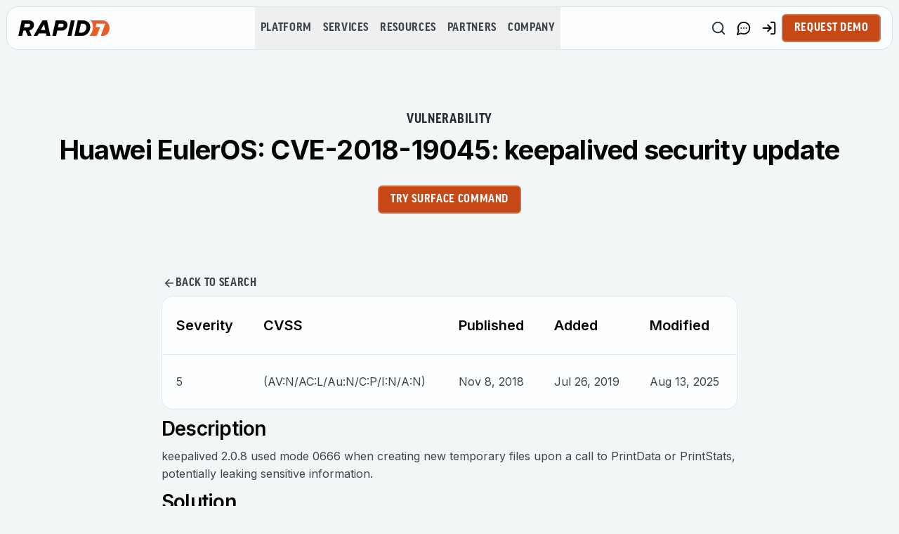

--- FILE ---
content_type: text/html; charset=utf-8
request_url: https://www.rapid7.com/db/vulnerabilities/huawei-euleros-2_0_sp8-cve-2018-19045/
body_size: 39302
content:
<!DOCTYPE html><html lang="en"><head><meta charSet="utf-8"/><meta name="viewport" content="width=device-width, initial-scale=1"/><link rel="preload" as="image" href="/_next/static/media/rapid7-logo.cd245920.svg"/><link rel="preload" as="image" href="/icons/footer/icon-linkedin.svg"/><link rel="preload" as="image" href="/icons/footer/icon-twitter.svg"/><link rel="preload" as="image" href="/icons/footer/icon-facebook.svg"/><link rel="preload" as="image" href="/icons/footer/icon-instagram.svg"/><link rel="preload" as="image" href="/icons/footer/icon-bluesky.svg"/><link rel="stylesheet" href="/_next/static/css/7b9504ba506ac4ed.css" data-precedence="next"/><link rel="stylesheet" href="/_next/static/css/dd42e1e9a2c9e09d.css" data-precedence="next"/><link rel="stylesheet" href="/_next/static/css/6f7ecbbaea98268c.css" data-precedence="next"/><link rel="preload" as="script" fetchPriority="low" href="/_next/static/chunks/webpack-8eb5f2069a113526.js"/><script src="/_next/static/chunks/4bd1b696-100b9d70ed4e49c1.js" async=""></script><script src="/_next/static/chunks/1255-0f44b1dfcf4aa117.js" async=""></script><script src="/_next/static/chunks/main-app-18a51583cbb6ec1f.js" async=""></script><script src="/_next/static/chunks/339-6419e78f707420a5.js" async=""></script><script src="/_next/static/chunks/6784-550c190c8517518d.js" async=""></script><script src="/_next/static/chunks/app/%5Blocale%5D/layout-63546cc1b6c4901c.js" async=""></script><script src="/_next/static/chunks/79d656d9-dd3ddda556477a4a.js" async=""></script><script src="/_next/static/chunks/8396-63f97d200c7d7978.js" async=""></script><script src="/_next/static/chunks/8087-e0b0658b9f6d7ebc.js" async=""></script><script src="/_next/static/chunks/1148-08bcbdf4cf6f80b5.js" async=""></script><script src="/_next/static/chunks/7072-d18caf27c9b59e77.js" async=""></script><script src="/_next/static/chunks/8921-638216ab89e6b860.js" async=""></script><script src="/_next/static/chunks/app/%5Blocale%5D/db/vulnerabilities/%5B...slug%5D/page-81883ab63b515bed.js" async=""></script><script src="/_next/static/chunks/bd904a5c-9d5024fe9cbc8e83.js" async=""></script><script src="/_next/static/chunks/b536a0f1-87b0cc7e559c0a79.js" async=""></script><script src="/_next/static/chunks/7ce798d6-42f23649e6ddf9e2.js" async=""></script><script src="/_next/static/chunks/9937-07c00f9428f87c1d.js" async=""></script><script src="/_next/static/chunks/5983-d138daaae1b4aa5b.js" async=""></script><script src="/_next/static/chunks/5972-32a86d01da27f845.js" async=""></script><script src="/_next/static/chunks/app/%5Blocale%5D/page-ea63c876db873edf.js" async=""></script><script src="/_next/static/chunks/app/%5Blocale%5D/not-found-8fdd5b6cef1cce72.js" async=""></script><link rel="preload" href="https://www.googletagmanager.com/gtm.js?id=GTM-WBTPTVC" as="script"/><link rel="preload" href="https://information.rapid7.com/js/forms2/js/forms2.min.js" as="script"/><meta name="next-size-adjust" content=""/><link rel="preconnect" href="https://use.typekit.net" crossorigin="anonymous"/><link rel="preconnect" href="https://p.typekit.net" crossorigin="anonymous"/><link rel="preload" as="style" href="https://use.typekit.net/vhy4sic.css" crossorigin="anonymous"/><link rel="preconnect" href="https://dev.visualwebsiteoptimizer.com"/><title>Rapid7 Vulnerability Database</title><meta name="description" content="Rapid7&#x27;s VulnDB is curated repository of vetted computer software exploits and exploitable vulnerabilities."/><meta name="application-name" content="Rapid7"/><link rel="author" href="https://www.rapid7.com"/><meta name="author" content="Rapid7"/><meta name="generator" content="Next.js"/><meta name="keywords" content="cybersecurity company,managed detection and response,exposure management,managed security solutions,vulnerability management,exposure assessment platform"/><meta name="publisher" content="Rapid7"/><meta name="robots" content="index, follow"/><meta name="category" content="Technology"/><meta name="classification" content="Cybersecurity"/><link rel="canonical" href="https://www.rapid7.com/db/vulnerabilities/huawei-euleros-2_0_sp8-cve-2018-19045/"/><link rel="alternate" type="application/rss+xml" title="RSS Feed" href="https://www.rapid7.com/rss.xml"/><meta property="og:title" content="Rapid7"/><meta property="og:description" content="Rapid7&#x27;s VulnDB is curated repository of vetted computer software exploits and exploitable vulnerabilities."/><meta property="og:url" content="https://www.rapid7.com/db/vulnerabilities/huawei-euleros-2_0_sp8-cve-2018-19045/"/><meta property="og:site_name" content="Rapid7"/><meta property="og:locale" content="en_US"/><meta property="og:image" content="https://www.rapid7.com/rapid7-social-card.jpg"/><meta property="og:type" content="website"/><meta name="twitter:card" content="summary_large_image"/><meta name="twitter:site" content="@rapid7"/><meta name="twitter:creator" content="@rapid7"/><meta name="twitter:title" content="Rapid7"/><meta name="twitter:description" content="Default description for Twitter sharing."/><meta name="twitter:image" content="https://www.rapid7.com/rapid7-social-card.jpg"/><link rel="alternate" hreflang="en" href="https://www.rapid7.com/db/vulnerabilities/huawei-euleros-2_0_sp8-cve-2018-19045/"/><link rel="stylesheet" href="https://use.typekit.net/vhy4sic.css" crossorigin="anonymous"/><script type="text/javascript" id="vwoCode">window._vwo_code||(function(){var account_id=1104608,version=2.1,settings_tolerance=2000,hide_element='body',hide_element_style='opacity:0 !important;filter:alpha(opacity=0) !important;background:none !important',f=false,w=window,d=document,v=d.querySelector('#vwoCode'),cK='_vwo_'+account_id+'_settings',cc={};try{var c=JSON.parse(localStorage.getItem('_vwo_'+account_id+'_config'));cc=c&&typeof c==='object'?c:{}}catch(e){}var stT=cc.stT==='session'?w.sessionStorage:w.localStorage;code={nonce:v&&v.nonce,use_existing_jquery:function(){return typeof use_existing_jquery!=='undefined'?use_existing_jquery:undefined},library_tolerance:function(){return typeof library_tolerance!=='undefined'?library_tolerance:undefined},settings_tolerance:function(){return cc.sT||settings_tolerance},hide_element_style:function(){return'{'+(cc.hES||hide_element_style)+'}'},hide_element:function(){if(performance.getEntriesByName('first-contentful-paint')[0]){return''}return typeof cc.hE==='string'?cc.hE:hide_element},getVersion:function(){return version},finish:function(e){if(!f){f=true;var t=d.getElementById('_vis_opt_path_hides');if(t)t.parentNode.removeChild(t);if(e)(new Image).src='https://dev.visualwebsiteoptimizer.com/ee.gif?a='+account_id+e}},finished:function(){return f},addScript:function(e){var t=d.createElement('script');t.type='text/javascript';if(e.src){t.src=e.src}else{t.text=e.text}v&&t.setAttribute('nonce',v.nonce);d.getElementsByTagName('head')[0].appendChild(t)},load:function(e,t){var n=this.getSettings(),i=d.createElement('script'),r=this;t=t||{};if(n){i.textContent=n;d.getElementsByTagName('head')[0].appendChild(i);if(!w.VWO||VWO.caE){stT.removeItem(cK);r.load(e)}}else{var o=new XMLHttpRequest;o.open('GET',e,true);o.withCredentials=!t.dSC;o.responseType=t.responseType||'text';o.onload=function(){if(t.onloadCb){return t.onloadCb(o,e)}if(o.status===200||o.status===304){w._vwo_code.addScript({text:o.responseText})}else{w._vwo_code.finish('&e=loading_failure:'+e)}};o.onerror=function(){if(t.onerrorCb){return t.onerrorCb(e)}w._vwo_code.finish('&e=loading_failure:'+e)};o.send()}},getSettings:function(){try{var e=stT.getItem(cK);if(!e){return}e=JSON.parse(e);if(Date.now()>e.e){stT.removeItem(cK);return}return e.s}catch(e){return}},init:function(){if(d.URL.indexOf('__vwo_disable__')>-1)return;var e=this.settings_tolerance();w._vwo_settings_timer=setTimeout(function(){w._vwo_code.finish();stT.removeItem(cK)},e);var t;if(this.hide_element()!=='body'){t=d.createElement('style');var n=this.hide_element(),i=n?n+this.hide_element_style():'',r=d.getElementsByTagName('head')[0];t.setAttribute('id','_vis_opt_path_hides');v&&t.setAttribute('nonce',v.nonce);t.setAttribute('type','text/css');if(t.styleSheet)t.styleSheet.cssText=i;else t.appendChild(d.createTextNode(i));r.appendChild(t)}else{t=d.getElementsByTagName('head')[0];var i=d.createElement('div');i.style.cssText='z-index:2147483647!important;position:fixed!important;left:0!important;top:0!important;width:100%!important;height:100%!important;background:white!important;';i.setAttribute('id','_vis_opt_path_hides');i.classList.add('_vis_hide_layer');t.parentNode.insertBefore(i,t.nextSibling)}var o=window._vis_opt_url||d.URL,s='https://dev.visualwebsiteoptimizer.com/j.php?a='+account_id+'&u='+encodeURIComponent(o)+'&vn='+version;if(w.location.search.indexOf('_vwo_xhr')!==-1){this.addScript({src:s})}else{this.load(s+'&x=true')}}};w._vwo_code=code;code.init()})();(function(){var i=window;function t(){if(i._vwo_code){var e=t.hidingStyle=document.getElementById('_vis_opt_path_hides')||t.hidingStyle;if(!i._vwo_code.finished()&&!_vwo_code.libExecuted&&(!i.VWO||!VWO.dNR)){if(!document.getElementById('_vis_opt_path_hides')){document.getElementsByTagName('head')[0].appendChild(e)}requestAnimationFrame(t)}}}t()});</script><script src="/_next/static/chunks/polyfills-42372ed130431b0a.js" noModule=""></script></head><body class="__className_b9c7ce antialiased"><div hidden=""><!--$--><!--/$--></div><script>!function(){try{var d=document.documentElement,c=d.classList;c.remove('light','dark');var e=localStorage.getItem('theme');if(e){c.add(e|| '')}else{c.add('light');}if(e==='light'||e==='dark'||!e)d.style.colorScheme=e||'light'}catch(t){}}();</script><script>(self.__next_s=self.__next_s||[]).push([0,{"type":"application/ld+json","children":"{\"@context\":\"https://schema.org\",\"@graph\":[{\"@type\":\"Dataset\",\"@id\":\"https://rapid7.com/db/vulnerabilities/huawei-euleros-2_0_sp8-cve-2018-19045/#dataset\",\"url\":\"https://rapid7.com/db/vulnerabilities/huawei-euleros-2_0_sp8-cve-2018-19045/\",\"name\":\"Huawei EulerOS: CVE-2018-19045: keepalived security update\",\"identifier\":\"CVE-2018-19045\",\"description\":\"keepalived 2.0.8 used mode 0666 when creating new temporary files upon a call to PrintData or PrintStats, potentially leaking sensitive information.\",\"datePublished\":\"2018-11-08T00:00:00.000Z\",\"keywords\":\"CVE, CWE-200, Huawei EulerOS, 2018, 19045, keepalived security update, huawei-euleros-2_0_sp8-upgrade-keepalived, Severity 5\",\"measurementTechnique\":[\"CVSSv2: AV:N/AC:L/Au:N/C:P/I:N/A:N\"],\"isPartOf\":{\"@id\":\"https://rapid7.com/#website\"},\"mainEntityOfPage\":\"https://rapid7.com/db/vulnerabilities/huawei-euleros-2_0_sp8-cve-2018-19045/\",\"inLanguage\":\"en-US\"}]}","id":"ld-db-vulnerability-item"}])</script><div class="flex h-full flex-1 flex-col"><div class="fixed top-0 z-30 w-full flex-col transition-transform duration-300 ease-out translate-y-0"><header class="mx-auto w-full max-w-[1440px] px-[10px] pt-[10px] lg:block hidden" data-testid="main-desktop-header-navigation"><div class="relative h-[60px] w-full bg-white flex items-center justify-between gap-[5px] px-4 xl:gap-[30px] ring-1 ring-gray-platinum" style="border-radius:16px"><a class="flex h-full flex-shrink-0 items-center justify-center hover:opacity-80" data-gtm-location="menu" data-gtm-cta="rapid7-logo" target="_self" rel="noopener" href="/"><img alt="Rapid7" draggable="false" width="130" height="22" decoding="async" data-nimg="1" style="color:transparent" src="/_next/static/media/rapid7-logo.cd245920.svg"/></a><nav aria-label="Main" data-orientation="horizontal" dir="ltr" class="flex h-full flex-1 items-center justify-center"><div class="relative flex"><div style="position:relative"><ul data-orientation="horizontal" class="m-0 flex h-[60px] w-fit items-center justify-center" dir="ltr"><li data-testid="header-menu-item-Platform" class="flex h-full items-center justify-center"><button id="radix-_R_19imqnpfiv5ucivb_-trigger-Platform" data-state="closed" aria-expanded="false" aria-controls="radix-_R_19imqnpfiv5ucivb_-content-Platform" class="font-medium text-gray-charcoal hover:font-bold hover:text-black-rich font-goodProNarrow text-base uppercase leading-[19.2px] tracking-[0.64px] h-full px-2 py-[10px] no-underline 2xl:px-4 flex items-center justify-center whitespace-nowrap" data-gtm-location="menu" data-gtm-cta="platform" data-radix-collection-item=""><span>Platform</span></button></li><li data-testid="header-menu-item-Services" class="flex h-full items-center justify-center"><button id="radix-_R_19imqnpfiv5ucivb_-trigger-Services" data-state="closed" aria-expanded="false" aria-controls="radix-_R_19imqnpfiv5ucivb_-content-Services" class="font-medium text-gray-charcoal hover:font-bold hover:text-black-rich font-goodProNarrow text-base uppercase leading-[19.2px] tracking-[0.64px] h-full px-2 py-[10px] no-underline 2xl:px-4 flex items-center justify-center whitespace-nowrap" data-gtm-location="menu" data-gtm-cta="services" data-radix-collection-item=""><span>Services</span></button></li><li data-testid="header-menu-item-Resources" class="flex h-full items-center justify-center"><button id="radix-_R_19imqnpfiv5ucivb_-trigger-Resources" data-state="closed" aria-expanded="false" aria-controls="radix-_R_19imqnpfiv5ucivb_-content-Resources" class="font-medium text-gray-charcoal hover:font-bold hover:text-black-rich font-goodProNarrow text-base uppercase leading-[19.2px] tracking-[0.64px] h-full px-2 py-[10px] no-underline 2xl:px-4 flex items-center justify-center whitespace-nowrap" data-gtm-location="menu" data-gtm-cta="resources" data-radix-collection-item=""><span>Resources</span></button></li><li data-testid="header-menu-item-Partners" class="flex h-full items-center justify-center"><button id="radix-_R_19imqnpfiv5ucivb_-trigger-Partners" data-state="closed" aria-expanded="false" aria-controls="radix-_R_19imqnpfiv5ucivb_-content-Partners" class="font-medium text-gray-charcoal hover:font-bold hover:text-black-rich font-goodProNarrow text-base uppercase leading-[19.2px] tracking-[0.64px] h-full px-2 py-[10px] no-underline 2xl:px-4 flex items-center justify-center whitespace-nowrap" data-gtm-location="menu" data-gtm-cta="partners" data-radix-collection-item=""><span>Partners</span></button></li><li data-testid="header-menu-item-Company" class="flex h-full items-center justify-center"><button id="radix-_R_19imqnpfiv5ucivb_-trigger-Company" data-state="closed" aria-expanded="false" aria-controls="radix-_R_19imqnpfiv5ucivb_-content-Company" class="font-medium text-gray-charcoal hover:font-bold hover:text-black-rich font-goodProNarrow text-base uppercase leading-[19.2px] tracking-[0.64px] h-full px-2 py-[10px] no-underline 2xl:px-4 flex items-center justify-center whitespace-nowrap" data-gtm-location="menu" data-gtm-cta="company" data-radix-collection-item=""><span>Company</span></button></li><li class="absolute list-none bg-black-rich transition-all duration-500 ease-in-out" style="left:0;bottom:0;width:0;height:0"></li></ul></div></div></nav><nav class="flex items-center gap-[4px] xl:gap-[6px]"><button data-component="button" data-gtm-attribute="functional" class="inline-flex items-center justify-center whitespace-nowrap rounded-md text-sm font-medium transition duration-500 ease-out border-[1.5px] disabled:cursor-not-allowed disabled:opacity-50 focus-visible:outline-none focus-visible:ring-2 focus-visible:ring-gray-cadet bg-transparent border-gray-cadet text-gray-slate hover:border-gray-charcoal hover:text-black-rich focus-visible:border-gray-slate focus-visible:bg-gray-transparent-medium focus-visible:text-black-rich py-2 h-9 border-none !py-[4px] px-[7px] hover:bg-white-flash" data-testid="header-navigation-search-button" type="button" aria-label="Search" aria-haspopup="dialog" aria-expanded="false" aria-controls="radix-_R_bpimqnpfiv5ucivb_" data-state="closed"><svg xmlns="http://www.w3.org/2000/svg" width="24" height="24" viewBox="0 0 24 24" fill="none" stroke="currentColor" stroke-width="2" stroke-linecap="round" stroke-linejoin="round" class="lucide lucide-search h-[22px] w-[22px]"><circle cx="11" cy="11" r="8"></circle><path d="m21 21-4.3-4.3"></path></svg></button><span style="position:absolute;border:0;width:1px;height:1px;padding:0;margin:-1px;overflow:hidden;clip:rect(0, 0, 0, 0);white-space:nowrap;word-wrap:normal"><h2 id="radix-_R_bpimqnpfiv5ucivbH1_"></h2></span><a class="rounded-md p-[7px] hover:bg-white-flash focus-visible:ring-gray-cadet" data-testid="header-navigation-contact-button" aria-label="Link to contact page" data-gtm-location="menu" data-gtm-cta="contact-us" target="_self" rel="noopener" href="/contact/"><svg xmlns="http://www.w3.org/2000/svg" width="24" height="24" viewBox="0 0 24 24" fill="none" stroke="currentColor" stroke-width="2" stroke-linecap="round" stroke-linejoin="round" class="lucide lucide-message-circle-more h-[22px] w-[22px]" aria-hidden="true" focusable="false"><path d="M7.9 20A9 9 0 1 0 4 16.1L2 22Z"></path><path d="M8 12h.01"></path><path d="M12 12h.01"></path><path d="M16 12h.01"></path></svg></a><a target="_blank" rel="noopener noreferrer" class="rounded-md p-[7px] hover:bg-white-flash focus-visible:ring-gray-cadet" data-testid="header-navigation-login-button" aria-label="Customer Sign-in" data-gtm-location="menu" data-gtm-cta="customer-sign-in" href="https://insight.rapid7.com/saml/SSO"><svg xmlns="http://www.w3.org/2000/svg" width="24" height="24" viewBox="0 0 24 24" fill="none" stroke="currentColor" stroke-width="2" stroke-linecap="round" stroke-linejoin="round" class="lucide lucide-log-in h-[22px] w-[22px]" aria-hidden="true" focusable="false"><path d="M15 3h4a2 2 0 0 1 2 2v14a2 2 0 0 1-2 2h-4"></path><polyline points="10 17 15 12 10 7"></polyline><line x1="15" x2="3" y1="12" y2="12"></line></svg></a><a class="inline-flex items-center justify-center whitespace-nowrap rounded-md text-sm font-medium transition duration-500 ease-out border-solid border-[1.5px] disabled:cursor-not-allowed disabled:opacity-50 text-white focus-visible:outline-none focus-visible:ring-2 focus-visible:ring-gray-cadet border-white/20 bg-primary !text-white&quot;, hover:!text-white hover:bg-[#B33400] focus-visible:border-[1.5px] focus-visible:border-primary-sinopia focus-visible:bg-[#B33400] h-10 cta px-4 py-2 uppercase no-underline px-4 py-2 no-underline" data-component="button" data-gtm-attribute="functional" data-testid="header-cta-request-demo_cta_button_0" data-gtm-location="menu" data-gtm-cta="request-demo" target="_self" rel="noopener" href="/request-demo/">Request Demo</a></nav></div></header></div><div class="flex flex-1 flex-col" style="opacity:1"><main class="flex h-full flex-1 flex-col"><section class="flex flex-col items-center px-5 py-[50px] sm:py-20 gap-[30px] md:gap-[50px] mx-auto w-full max-w-7xl db"><div><div class="pb-[30px] pt-0 text-center md:pt-[58px]" data-testid="vb-db-item-page-hero"><div class="space-y-3"><p class="eyebrow uppercase sm:w-full text-gray-slate mt-[22px] text-left lg:text-center">vulnerability</p><h1 class="font-inter w-full text-left lg:text-center text-black-rich text-[34px] md:text-[38px] font-bold leading-[2.6125rem] tracking-[-0.0475rem]">Huawei EulerOS: CVE-2018-19045: keepalived security update</h1></div></div><div class="flex text-left lg:justify-center"><a class="inline-flex items-center justify-center whitespace-nowrap rounded-md text-sm font-medium transition duration-500 ease-out border-solid border-[1.5px] disabled:cursor-not-allowed disabled:opacity-50 text-white focus-visible:outline-none focus-visible:ring-2 focus-visible:ring-gray-cadet border-white/20 bg-primary !text-white&quot;, hover:!text-white hover:bg-[#B33400] focus-visible:border-[1.5px] focus-visible:border-primary-sinopia focus-visible:bg-[#B33400] h-10 cta px-4 py-2 uppercase no-underline px-4 py-2 no-underline" data-component="button" data-gtm-attribute="functional" data-testid="db-hero-section_cta_button_0" data-gtm-location="VBD-hero" data-gtm-cta="try-surface-command" target="_self" rel="noopener" href="/products/command/attack-surface-management-asm/">Try Surface Command</a></div></div></section><section class="flex flex-col items-center px-5 py-[50px] sm:py-20 gap-[30px] md:gap-[50px] mx-auto w-full max-w-[860px] !gap-5 !pb-0 !pt-0" data-testid="vb-db-item-page-content"><div class="group flex w-fit self-start"><a data-testid="db-back-button_cta_default_link_0" class="mt-0 inline-flex items-center border-[1.5px] border-transparent cta gap-2 rounded-md pb-2 pt-2 text-gray-charcoal transition-all duration-500 ease-in-out leading-inherit uppercase no-underline group-hover:border-solid group-hover:border-gray-silver-sand group-hover:!pr-4 group-hover:!pl-4 group-hover:text-black-rich group-hover:hover:border-solid group-hover:hover:border-gray-pastel group-hover:hover:!pr-4 group-hover:hover:!pl-4 group-hover:hover:text-black-rich group-focus-visible:outline-none group-focus-visible:outline-offset-[0] group-focus-visible:border-solid group-focus-visible:!pr-4 group-focus-visible:border-[1.5px] group-focus-visible:border-gray-pastel focus-visible:outline-none focus-visible:outline-offset-0 focus-visible:border-[1.5px] focus-visible:border-solid focus-visible:border-gray-pastel focus-visible:!pl-4 focus-visible:!pr-4 group-focus-within:border-[1.5px] group-focus-within:border-solid group-focus-within:border-gray-pastel group-focus-within:!pl-4 group-focus-within:!pr-4 pl-0 hover:pl-4" data-gtm-location="content" data-gtm-cta="back-to-search" target="_self" rel="noopener" href="/db/"><span class="flex items-center gap-x-[8px] leading-[normal]"><svg xmlns="http://www.w3.org/2000/svg" width="18" height="18" viewBox="0 0 24 24" fill="none" stroke="currentColor" stroke-width="2" stroke-linecap="round" stroke-linejoin="round" class="lucide lucide-arrow-left" aria-hidden="true" focusable="false"><path d="m12 19-7-7 7-7"></path><path d="M19 12H5"></path></svg>Back to search</span></a></div><div class="flex flex-col gap-[20px] [width:inherit]"><div class="overflow-x-auto rounded-[16px] border bg-white"><table class="hidden w-full lg:inline-table"><thead><tr><th class="px-5 py-[26px] text-left text-[20px] font-semibold">Severity</th><th class="px-5 py-[26px] text-left text-[20px] font-semibold">CVSS</th><th class="px-5 py-[26px] text-left text-[20px] font-semibold">Published</th><th class="px-5 py-[26px] text-left text-[20px] font-semibold">Added</th><th class="px-5 py-[26px] text-left text-[20px] font-semibold">Modified</th></tr></thead><tbody><tr class="border-t"><td class="px-5 py-[26px] text-[16px] font-normal leading-[160%] text-gray-charcoal">5</td><td class="px-5 py-[26px] text-[16px] font-normal leading-[160%] text-gray-charcoal">(AV:N/AC:L/Au:N/C:P/I:N/A:N)</td><td class="px-5 py-[26px] text-[16px] font-normal leading-[160%] text-gray-charcoal">Nov 8, 2018</td><td class="px-5 py-[26px] text-[16px] font-normal leading-[160%] text-gray-charcoal">Jul 26, 2019</td><td class="px-5 py-[26px] text-[16px] font-normal leading-[160%] text-gray-charcoal">Aug 13, 2025</td></tr></tbody></table><div class="block rounded-lg bg-gray-50 px-6 py-6 lg:hidden"><div class="border-b py-3 last:border-b-0"><div class="text-[20px] font-semibold leading-[normal] text-black-rich">Severity</div><div class="mt-1 text-[16px] text-gray-charcoal">5</div></div><div class="border-b py-3 last:border-b-0"><div class="text-[20px] font-semibold leading-[normal] text-black-rich">CVSS</div><div class="mt-1 text-[16px] text-gray-charcoal">(AV:N/AC:L/Au:N/C:P/I:N/A:N)</div></div><div class="border-b py-3 last:border-b-0"><div class="text-[20px] font-semibold leading-[normal] text-black-rich">Published</div><div class="mt-1 text-[16px] text-gray-charcoal">Nov 8, 2018</div></div><div class="border-b py-3 last:border-b-0"><div class="text-[20px] font-semibold leading-[normal] text-black-rich">Added</div><div class="mt-1 text-[16px] text-gray-charcoal">Jul 26, 2019</div></div><div class="border-b py-3 last:border-b-0"><div class="text-[20px] font-semibold leading-[normal] text-black-rich">Modified</div><div class="mt-1 text-[16px] text-gray-charcoal">Aug 13, 2025</div></div></div></div><div class="mt-[12px] space-y-[12px]"><h2 class="text-[28px] font-semibold leading-[110%]">Description</h2><div class="w-full max-w-full overflow-x-auto text-gray-charcoal">    <p>keepalived 2.0.8 used mode 0666 when creating new temporary files upon a call to PrintData or PrintStats, potentially leaking sensitive information.</p></div></div><div class="mt-[12px] space-y-[12px]"><h2 class="text-[28px] font-semibold leading-[110%]">Solution</h2><div class="space-x-4"><span class="inline-block rounded-md bg-muted text-gray-charcoal">huawei-euleros-2_0_sp8-upgrade-keepalived</span></div></div><div class="mt-[12px] space-y-[12px]"><h2 class="text-[28px] font-semibold leading-[110%]">References</h2><ul class="m-0 inline-block space-y-2 md:ml-6"><li class="list-none text-sm text-gray-charcoal md:list-disc"><a class="flex items-center gap-1 max-w-full break-words text-gray-charcoal underline underline-offset-auto hover:text-black-rich hover:decoration-primary-sinopia focus:text-black-rich focus:outline-dashed focus:outline-[2px] focus:outline-offset-2 focus:outline-primary-sinopia visited:text-primary-sinopia" target="_blank" rel="noopener noreferrer" href="https://www.cve.org/CVERecord?id=CVE-2018-19045"><span class="break-all">CVE-2018-19045</span><svg xmlns="http://www.w3.org/2000/svg" width="24" height="24" viewBox="0 0 24 24" fill="none" stroke="currentColor" stroke-width="2" stroke-linecap="round" stroke-linejoin="round" class="lucide lucide-external-link hidden h-4 w-4 flex-shrink-0 md:block" aria-hidden="true"><path d="M15 3h6v6"></path><path d="M10 14 21 3"></path><path d="M18 13v6a2 2 0 0 1-2 2H5a2 2 0 0 1-2-2V8a2 2 0 0 1 2-2h6"></path></svg></a></li><li class="list-none text-sm text-gray-charcoal md:list-disc"><a class="flex items-center gap-1 max-w-full break-words text-gray-charcoal underline underline-offset-auto hover:text-black-rich hover:decoration-primary-sinopia focus:text-black-rich focus:outline-dashed focus:outline-[2px] focus:outline-offset-2 focus:outline-primary-sinopia visited:text-primary-sinopia" target="_blank" rel="noopener noreferrer" href="https://attackerkb.com/topics/CVE-2018-19045"><span class="break-all">https://attackerkb.com/topics/CVE-2018-19045</span><svg xmlns="http://www.w3.org/2000/svg" width="24" height="24" viewBox="0 0 24 24" fill="none" stroke="currentColor" stroke-width="2" stroke-linecap="round" stroke-linejoin="round" class="lucide lucide-external-link hidden h-4 w-4 flex-shrink-0 md:block" aria-hidden="true"><path d="M15 3h6v6"></path><path d="M10 14 21 3"></path><path d="M18 13v6a2 2 0 0 1-2 2H5a2 2 0 0 1-2-2V8a2 2 0 0 1 2-2h6"></path></svg></a></li><li class="list-none text-sm text-gray-charcoal md:list-disc"><a class="flex items-center gap-1 max-w-full break-words text-gray-charcoal underline underline-offset-auto hover:text-black-rich hover:decoration-primary-sinopia focus:text-black-rich focus:outline-dashed focus:outline-[2px] focus:outline-offset-2 focus:outline-primary-sinopia visited:text-primary-sinopia" target="_blank" rel="noopener noreferrer" href="http://cwe.mitre.org/data/definitions/200.html"><span class="break-all">CWE-200</span><svg xmlns="http://www.w3.org/2000/svg" width="24" height="24" viewBox="0 0 24 24" fill="none" stroke="currentColor" stroke-width="2" stroke-linecap="round" stroke-linejoin="round" class="lucide lucide-external-link hidden h-4 w-4 flex-shrink-0 md:block" aria-hidden="true"><path d="M15 3h6v6"></path><path d="M10 14 21 3"></path><path d="M18 13v6a2 2 0 0 1-2 2H5a2 2 0 0 1-2-2V8a2 2 0 0 1 2-2h6"></path></svg></a></li><li class="list-none text-sm text-gray-charcoal md:list-disc"><a class="flex items-center gap-1 max-w-full break-words text-gray-charcoal underline underline-offset-auto hover:text-black-rich hover:decoration-primary-sinopia focus:text-black-rich focus:outline-dashed focus:outline-[2px] focus:outline-offset-2 focus:outline-primary-sinopia visited:text-primary-sinopia" target="_self" rel="noopener" href="#"><span class="break-all">EULEROS-EulerOS-SA-2019-1770</span><svg xmlns="http://www.w3.org/2000/svg" width="24" height="24" viewBox="0 0 24 24" fill="none" stroke="currentColor" stroke-width="2" stroke-linecap="round" stroke-linejoin="round" class="lucide lucide-external-link hidden h-4 w-4 flex-shrink-0 md:block" aria-hidden="true"><path d="M15 3h6v6"></path><path d="M10 14 21 3"></path><path d="M18 13v6a2 2 0 0 1-2 2H5a2 2 0 0 1-2-2V8a2 2 0 0 1 2-2h6"></path></svg></a></li></ul></div></div></section><div class="flex flex-col items-center py-[50px] sm:py-20 gap-[30px] md:gap-[50px] w-full px-0"><section id="" class="flex flex-col items-center px-5 gap-[30px] md:gap-[50px] mx-auto w-full max-w-7xl last:pb-[50px] last:md:pb-[5rem]" data-component="cta-promo-widget" data-component-title="cta-promo-widget-explore-exposure-command"><div data-testid="cta-promo-widget-section" class="w-full"><div class="w-full overflow-hidden rounded-[16px]" style="background-color:#000000"><div class="flex h-full flex-col sm:flex-row"><div class="relative w-full text-white sm:min-w-0 sm:flex-shrink sm:max-w-[320px] md:max-w-[400px]"><div style="background-image:url(/banner-exposure-command-min.webp?quality=1&amp;blur=5&amp;auto=webp);background-size:cover;background-repeat:no-repeat" class="overflow-hidden h-full rounded-lg md:rounded-2xl"><img alt="Title" data-testid="image-media-widget-Image" draggable="false" loading="lazy" width="0" height="0" decoding="async" data-nimg="1" class="rounded-lg md:rounded-2xl h-full w-full object-cover object-left" style="color:transparent;width:100%;object-position:left;object-fit:cover" src="/banner-exposure-command-min.webp?auto=avif"/></div><div class="absolute inset-0 pointer-events-none sm:hidden bg-[linear-gradient(0deg,rgba(0,0,0,1)_0%,rgba(0,0,0,.8)_20%,rgba(0,0,0,0)_50%)]"></div><div class="absolute inset-0 pointer-events-none hidden sm:block bg-[linear-gradient(90deg,rgba(0,0,0,0)_50%,rgba(0,0,0,0.8)_90%,rgba(0,0,0,1)_100%)]"></div></div><div class="flex flex-1 text-white px-[30px] py-[30px] sm:py-[30px] md:py-[40px] lg:py-[60px] pt-0 sm:pl-0 sm:pt-[30px] md:pt-[40px]"><div data-testid="cta-promo-header" class="flex flex-col gap-[30px] text-left"><div class="flex flex-col gap-[12px]"><div class="font-goodProNarrow uppercase text-white text-xs md:text-sm">NEW</div><h3 data-testid="cta-promo-title" class="text-white">Explore Exposure Command</h3><div class="flex flex-col [&amp;_*+h2]:mt-[50px] [&amp;_h2]:mb-[18px] [&amp;_*+h3]:mt-[20px] [&amp;_h3]:mb-[12px] [&amp;_*+h4]:mt-[20px] [&amp;_h4]:mb-[12px] [&amp;_*+h5]:mt-[20px] [&amp;_h5]:mb-[12px] [&amp;_p:not(:last-child)]:mb-[12px] [&amp;_blockquote]:mt-[20px] [&amp;_blockquote]:mb-[20px] [&amp;_blockquote]:pt-[6px] [&amp;_blockquote]:pb-[6px] [&amp;_blockquote]:pl-[18px] [&amp;_blockquote]:text-[32px] [&amp;_blockquote]:border-l-[4px] [&amp;_blockquote]:border-[#D7D5D3] [&amp;_blockquote]:font-medium [&amp;_blockquote]:leading-[120%] [&amp;_pre]:my-[20px] [&amp;_pre&gt;code]:block [&amp;_pre&gt;code]:p-[16px] [&amp;_pre&gt;code]:rounded-[10px] [&amp;_pre&gt;code]:bg-code-block [&amp;_pre&gt;code]:text-code-block [&amp;_pre&gt;code]:overflow-x-auto hover:[&amp;_a]:text-black-rich hover:[&amp;_a]:decoration-primary-sinopia focus:[&amp;_a]:text-black-rich focus:[&amp;_a]:outline-dashed focus:[&amp;_a]:outline-[2px] focus:[&amp;_a]:outline-primary-sinopia visited:[&amp;_a]:text-primary-sinopia [&amp;_p]:text-white [&amp;_a]:text-white [&amp;_blockquote]:text-white text-white" data-testid="cta-promo-description"><p>Confidently identify and prioritize exposures from endpoint to cloud with full attack surface visibility and threat-aware risk context.</p></div></div><div class="flex justify-start"><div data-testid="widget-cta" class="flex items-center gap-[20px]"><div class="group"><a class="inline-flex items-center justify-center whitespace-nowrap rounded-md text-sm font-medium transition duration-500 ease-out border-solid border-[1.5px] disabled:cursor-not-allowed disabled:opacity-50 text-white focus-visible:outline-none focus-visible:ring-2 focus-visible:ring-gray-cadet bg-brand-navy border-transparent !text-white hover:opacity-90 h-10 cta px-4 py-2 uppercase no-underline px-4 py-2 no-underline" data-component="button" data-gtm-attribute="functional" data-testid="cta-promo_cta_button_0" data-gtm-location="content" data-gtm-cta="try-it-today" target="_self" rel="noopener" href="/products/command/exposure-management/">Try it today</a></div></div></div></div></div></div></div></div></section></div></main></div><div role="region" aria-label="Notifications (F8)" tabindex="-1" style="pointer-events:none"><ol tabindex="-1" class="fixed top-0 z-[100] flex max-h-screen w-full flex-col-reverse p-4 sm:bottom-0 sm:right-0 sm:top-auto sm:flex-col md:max-w-[420px]"></ol></div><footer class="z-[10] bg-gradient-to-b from-black-rich to-gray-slate px-[34px] py-[50px] xl:px-0 xl:py-[60px]" data-testid="footer" data-component="footer"><div class="mx-auto max-w-7xl lg:px-5"><div class="grid grid-cols-1 gap-[60px] md:grid-cols-2 md:gap-10 lg:grid-cols-5"><div data-testid="footer-command-platform-block" data-component="footer-contact-block"><div><a class="flex items-center gap-1" data-gtm-location="footer" data-gtm-cta="rapid7-logo" target="_blank" rel="noopener noreferrer" href="https://www.rapid7.com/"><img alt="Rapid7" data-testid="footer-company-logo" loading="lazy" width="130" height="22" decoding="async" data-nimg="1" style="color:transparent" src="https://www.rapid7.com/cdn/assets/blt3da7d9f2fa8a488c/6724caccac1d71e009a67c69/Rapid7_logo.svg"/></a><div></div></div><div><h3 class="mb-3 mt-[30px] font-goodProNarrow text-base font-bold uppercase text-gray-silver-sand">Get Started</h3><div></div></div><div><a class="text-base text-white no-underline hover:underline" target="_self" data-testid="footer-command-platform-item-link-2" data-gtm-location="footer" data-gtm-cta="Command Platform" rel="noopener" href="/platform/">Command Platform</a><div></div></div><div><a class="text-base text-white no-underline hover:underline" target="_self" data-testid="footer-command-platform-item-link-3" data-gtm-location="footer" data-gtm-cta="Exposure Management" rel="noopener" href="/products/command/exposure-management/">Exposure Management</a><div></div></div><div><a class="text-base text-white no-underline hover:underline" target="_self" data-testid="footer-command-platform-item-link-4" data-gtm-location="footer" data-gtm-cta="MDR Services" rel="noopener" href="/services/managed-detection-and-response-mdr/">MDR Services</a><div></div></div><div><h3 class="mb-3 mt-[30px] font-goodProNarrow text-base font-bold uppercase text-gray-silver-sand">Take Action</h3><div></div></div><div><a class="text-base text-white no-underline hover:underline" target="_self" data-testid="footer-command-platform-item-link-6" data-gtm-location="footer" data-gtm-cta="Start a Free Trial" rel="noopener" href="/products/command/attack-surface-management-asm/trial/">Start a Free Trial</a><div></div></div><div><a class="text-base text-white no-underline hover:underline" target="_self" data-testid="footer-command-platform-item-link-7" data-gtm-location="footer" data-gtm-cta="Take a Product Tour" rel="noopener" href="/product-tours/">Take a Product Tour</a><div></div></div><div><a class="text-base text-white no-underline hover:underline" target="_self" data-testid="footer-command-platform-item-link-8" data-gtm-location="footer" data-gtm-cta="Get Breach Support" rel="noopener" href="/services/incident-response/">Get Breach Support</a><div></div></div><div><a class="text-base text-white no-underline hover:underline" target="_self" data-testid="footer-command-platform-item-link-9" data-gtm-location="footer" data-gtm-cta="Contact Sales" rel="noopener" href="/contact/">Contact Sales</a><div></div></div></div><div data-testid="footer-standard-block" data-component="footer-solutions-block" class="flex flex-col gap-3"><div><h3 class="font-goodProNarrow text-base font-bold uppercase text-gray-silver-sand">Company</h3></div><div><ul class="m-0 list-none"><li><a target="_self" class="text-base text-white no-underline hover:underline" data-testid="footer-standard-block-item-link-1" data-gtm-location="footer" data-gtm-cta="About Us" rel="noopener" href="/about/">About Us</a></li></ul></div><div><ul class="m-0 list-none"><li><a target="_self" class="text-base text-white no-underline hover:underline" data-testid="footer-standard-block-item-link-2" data-gtm-location="footer" data-gtm-cta="Leadership" rel="noopener" href="/about/leadership/">Leadership</a></li></ul></div><div><ul class="m-0 list-none"><li><a target="_self" class="text-base text-white no-underline hover:underline" data-testid="footer-standard-block-item-link-3" data-gtm-location="footer" data-gtm-cta="Newsroom" rel="noopener" href="/about/news/">Newsroom</a></li></ul></div><div><ul class="m-0 list-none"><li><a target="_self" class="text-base text-white no-underline hover:underline" data-testid="footer-standard-block-item-link-4" data-gtm-location="footer" data-gtm-cta="Our Customers" rel="noopener" href="/customers/">Our Customers</a></li></ul></div><div><ul class="m-0 list-none"><li><a target="_self" class="text-base text-white no-underline hover:underline" data-testid="footer-standard-block-item-link-5" data-gtm-location="footer" data-gtm-cta="Partner Programs" rel="noopener" href="/partners/">Partner Programs</a></li></ul></div><div><ul class="m-0 list-none"><li><a target="_blank" class="text-base text-white no-underline hover:underline" data-testid="footer-standard-block-item-link-6" data-gtm-location="footer" data-gtm-cta="Investors" rel="noopener noreferrer" href="https://investors.rapid7.com/">Investors</a></li></ul></div><div><ul class="m-0 list-none"><li><a target="_blank" class="text-base text-white no-underline hover:underline" data-testid="footer-standard-block-item-link-7" data-gtm-location="footer" data-gtm-cta="Careers" rel="noopener noreferrer" href="https://careers.rapid7.com/">Careers</a></li></ul></div></div><div data-testid="footer-standard-block" data-component="footer-solutions-block" class="flex flex-col gap-3"><div><h3 class="font-goodProNarrow text-base font-bold uppercase text-gray-silver-sand">Stay Informed</h3></div><div><ul class="m-0 list-none"><li><a target="_blank" class="text-base text-white no-underline hover:underline" data-testid="footer-standard-block-item-link-1" data-gtm-location="footer" data-gtm-cta="Blog" rel="noopener noreferrer" href="https://www.rapid7.com/blog/">Blog</a></li></ul></div><div><ul class="m-0 list-none"><li><a target="_blank" class="text-base text-white no-underline hover:underline" data-testid="footer-standard-block-item-link-2" data-gtm-location="footer" data-gtm-cta="Emergent Threat Response" rel="noopener noreferrer" href="https://www.rapid7.com/blog/tag/emergent-threat-response/">Emergent Threat Response</a></li></ul></div><div><ul class="m-0 list-none"><li><a target="_self" class="text-base text-white no-underline hover:underline" data-testid="footer-standard-block-item-link-3" data-gtm-location="footer" data-gtm-cta="Webinars &amp; Events" rel="noopener" href="/about/events-webcasts/">Webinars &amp; Events</a></li></ul></div><div><ul class="m-0 list-none"><li><a target="_self" class="text-base text-white no-underline hover:underline" data-testid="footer-standard-block-item-link-4" data-gtm-location="footer" data-gtm-cta="Rapid7 Labs Research" rel="noopener" href="/research/">Rapid7 Labs Research</a></li></ul></div><div><ul class="m-0 list-none"><li><a target="_self" class="text-base text-white no-underline hover:underline" data-testid="footer-standard-block-item-link-5" data-gtm-location="footer" data-gtm-cta="Vulnerability Database" rel="noopener" href="/db/">Vulnerability Database</a></li></ul></div><div><ul class="m-0 list-none"><li><a target="_self" class="text-base text-white no-underline hover:underline" data-testid="footer-standard-block-item-link-6" data-gtm-location="footer" data-gtm-cta="Security Fundamentals" rel="noopener" href="/fundamentals/">Security Fundamentals</a></li></ul></div></div><div data-testid="footer-standard-block" data-component="footer-solutions-block" class="flex flex-col gap-3"><div><h3 class="font-goodProNarrow text-base font-bold uppercase text-gray-silver-sand">For Customers</h3></div><div><ul class="m-0 list-none"><li><a target="_blank" class="text-base text-white no-underline hover:underline" data-testid="footer-standard-block-item-link-1" data-gtm-location="footer" data-gtm-cta="Sign In" rel="noopener noreferrer" href="https://insight.rapid7.com/saml/SSO">Sign In</a></li></ul></div><div><ul class="m-0 list-none"><li><a target="_self" class="text-base text-white no-underline hover:underline" data-testid="footer-standard-block-item-link-2" data-gtm-location="footer" data-gtm-cta="Support Portal" rel="noopener" href="/for-customers/">Support Portal</a></li></ul></div><div><ul class="m-0 list-none"><li><a target="_blank" class="text-base text-white no-underline hover:underline" data-testid="footer-standard-block-item-link-3" data-gtm-location="footer" data-gtm-cta="Product Documentation" rel="noopener noreferrer" href="https://docs.rapid7.com/">Product Documentation</a></li></ul></div><div><ul class="m-0 list-none"><li><a target="_blank" class="text-base text-white no-underline hover:underline" data-testid="footer-standard-block-item-link-4" data-gtm-location="footer" data-gtm-cta="Extension Library" rel="noopener noreferrer" href="https://extensions.rapid7.com/">Extension Library</a></li></ul></div><div><ul class="m-0 list-none"><li><a target="_blank" class="text-base text-white no-underline hover:underline" data-testid="footer-standard-block-item-link-5" data-gtm-location="footer" data-gtm-cta="Rapid7 Academy" rel="noopener noreferrer" href="https://academy.rapid7.com/">Rapid7 Academy</a></li></ul></div><div><ul class="m-0 list-none"><li><a target="_blank" class="text-base text-white no-underline hover:underline" data-testid="footer-standard-block-item-link-6" data-gtm-location="footer" data-gtm-cta="Customer Escalation Portal" rel="noopener noreferrer" href="https://information.rapid7.com/Customer-Escalation.html">Customer Escalation Portal</a></li></ul></div></div><div class="justify-between md:col-span-2 md:grid md:grid-cols-2 md:gap-[60px] lg:col-span-1 lg:block" data-testid="footer-contact-block" data-component="footer-connect-with-us-block"><div><div><h3 class="mb-3 font-goodProNarrow text-base font-bold uppercase text-gray-silver-sand">Contact Support</h3></div><ul class="m-0 list-none"><li class="mt-3"><a href="tel:+1-866-390-8113" data-testid="footer-connect-with-us-block-item-0" locale="en" class="text-base text-white no-underline hover:underline" data-gtm-location="footer" data-gtm-cta="+1-866-390-8113">+1-866-390-8113</a></li></ul></div><div><div class="mt-[60px] md:mt-0 lg:mt-[30px]"><h3 class="mb-3 font-goodProNarrow text-base font-bold uppercase text-gray-silver-sand">Follow Us</h3></div><div class="mt-3 flex flex-col gap-[14px]"><a class="flex items-center gap-[6px] text-white no-underline hover:underline" data-gtm-location="footer" data-gtm-cta="LinkedIn" target="_blank" rel="noopener noreferrer" href="https://www.linkedin.com/company/39624"><img alt="LinkedIn icon" data-testid="footer-social-media-logo-0" width="18" height="18" decoding="async" data-nimg="1" style="color:transparent" src="/icons/footer/icon-linkedin.svg"/><div class="text-base leading-[22.4px]">LinkedIn</div></a><a class="flex items-center gap-[6px] text-white no-underline hover:underline" data-gtm-location="footer" data-gtm-cta="X (Twitter)" target="_blank" rel="noopener noreferrer" href="https://twitter.com/Rapid7"><img alt="X (Twitter) icon" data-testid="footer-social-media-logo-1" width="18" height="18" decoding="async" data-nimg="1" style="color:transparent" src="/icons/footer/icon-twitter.svg"/><div class="text-base leading-[22.4px]">X (Twitter)</div></a><a class="flex items-center gap-[6px] text-white no-underline hover:underline" data-gtm-location="footer" data-gtm-cta="Facebook" target="_blank" rel="noopener noreferrer" href="https://www.facebook.com/rapid7"><img alt="Facebook icon" data-testid="footer-social-media-logo-2" width="18" height="18" decoding="async" data-nimg="1" style="color:transparent" src="/icons/footer/icon-facebook.svg"/><div class="text-base leading-[22.4px]">Facebook</div></a><a class="flex items-center gap-[6px] text-white no-underline hover:underline" data-gtm-location="footer" data-gtm-cta="Instagram" target="_blank" rel="noopener noreferrer" href="https://www.instagram.com/rapid7/"><img alt="Instagram icon" data-testid="footer-social-media-logo-3" width="18" height="18" decoding="async" data-nimg="1" style="color:transparent" src="/icons/footer/icon-instagram.svg"/><div class="text-base leading-[22.4px]">Instagram</div></a><a class="flex items-center gap-[6px] text-white no-underline hover:underline" data-gtm-location="footer" data-gtm-cta="Bluesky" target="_blank" rel="noopener noreferrer" href="https://bsky.app/profile/rapid7.com"><img alt="Bluesky icon" data-testid="footer-social-media-logo-4" width="18" height="18" decoding="async" data-nimg="1" style="color:transparent" src="/icons/footer/icon-bluesky.svg"/><div class="text-base leading-[22.4px]">Bluesky</div></a></div></div></div></div><div class="mt-[60px] flex flex-col flex-wrap gap-5 md:flex-row" data-testid="footer-bottom-links-block" data-component="footer-bottom-links-block"><div class="text-xs leading-[16.8px] text-gray-silver-sand no-underline hover:text-white-flash" data-testid="footer-bottom-links-block-rapid7">© Rapid7</div><a class="whitespace-nowrap text-xs leading-[16.8px] text-gray-silver-sand hover:text-white-flash" data-testid="footer-bottom-links-block-item-1" data-gtm-location="footer" data-gtm-cta="Legal Terms" target="_self" rel="noopener" href="/legal/">Legal Terms</a><a class="whitespace-nowrap text-xs leading-[16.8px] text-gray-silver-sand hover:text-white-flash" data-testid="footer-bottom-links-block-item-2" data-gtm-location="footer" data-gtm-cta="Privacy Policy" target="_self" rel="noopener" href="/privacy-policy/">Privacy Policy</a><a class="whitespace-nowrap text-xs leading-[16.8px] text-gray-silver-sand hover:text-white-flash" data-testid="footer-bottom-links-block-item-3" data-gtm-location="footer" data-gtm-cta="Export Notice" target="_self" rel="noopener" href="/export-notice/">Export Notice</a><a class="whitespace-nowrap text-xs leading-[16.8px] text-gray-silver-sand hover:text-white-flash" data-testid="footer-bottom-links-block-item-4" data-gtm-location="footer" data-gtm-cta="Trust" target="_self" rel="noopener" href="/trust/">Trust</a><a class="whitespace-nowrap text-xs leading-[16.8px] text-gray-silver-sand hover:text-white-flash" data-testid="footer-bottom-links-block-item-5" data-gtm-location="footer" data-gtm-cta="Cookie List" target="_self" rel="noopener" href="/cookie-list/">Cookie List</a><a class="whitespace-nowrap text-xs leading-[16.8px] text-gray-silver-sand hover:text-white-flash" data-testid="footer-bottom-links-block-item-6" data-gtm-location="footer" data-gtm-cta="Accessibility Statement" target="_blank" rel="noopener noreferrer" href="https://www.rapid7.com/legal/website-accessibility-statement/">Accessibility Statement</a><button type="button" id="ot-sdk-btn" aria-label="Cookie Settings" class="ot-sdk-show-settings !whitespace-nowrap text-left no-underline hover:underline lg:text-center" data-gtm-location="footer" data-gtm-cta="cookie-settings"></button></div></div></footer></div><!--$--><!--/$--><script>(self.__next_s=self.__next_s||[]).push(["https://information.rapid7.com/js/forms2/js/forms2.min.js",{}])</script><script src="/_next/static/chunks/webpack-8eb5f2069a113526.js" id="_R_" async=""></script><script>(self.__next_f=self.__next_f||[]).push([0])</script><script>self.__next_f.push([1,"1:\"$Sreact.fragment\"\n2:I[9766,[],\"\"]\n3:I[98924,[],\"\"]\n6:I[24431,[],\"OutletBoundary\"]\n8:I[15278,[],\"AsyncMetadataOutlet\"]\na:I[24431,[],\"ViewportBoundary\"]\nc:I[24431,[],\"MetadataBoundary\"]\nd:\"$Sreact.suspense\"\nf:I[57150,[],\"\"]\n14:I[48149,[\"339\",\"static/chunks/339-6419e78f707420a5.js\",\"6784\",\"static/chunks/6784-550c190c8517518d.js\",\"8450\",\"static/chunks/app/%5Blocale%5D/layout-63546cc1b6c4901c.js\"],\"TrackEvent\"]\n15:I[98202,[\"339\",\"static/chunks/339-6419e78f707420a5.js\",\"6784\",\"static/chunks/6784-550c190c8517518d.js\",\"8450\",\"static/chunks/app/%5Blocale%5D/layout-63546cc1b6c4901c.js\"],\"GoogleTagManager\"]\n16:I[80561,[\"339\",\"static/chunks/339-6419e78f707420a5.js\",\"6784\",\"static/chunks/6784-550c190c8517518d.js\",\"8450\",\"static/chunks/app/%5Blocale%5D/layout-63546cc1b6c4901c.js\"],\"ThemeProvider\"]\n18:I[41402,[\"4861\",\"static/chunks/79d656d9-dd3ddda556477a4a.js\",\"8396\",\"static/chunks/8396-63f97d200c7d7978.js\",\"339\",\"static/chunks/339-6419e78f707420a5.js\",\"8087\",\"static/chunks/8087-e0b0658b9f6d7ebc.js\",\"6784\",\"static/chunks/6784-550c190c8517518d.js\",\"1148\",\"static/chunks/1148-08bcbdf4cf6f80b5.js\",\"7072\",\"static/chunks/7072-d18caf27c9b59e77.js\",\"8921\",\"static/chunks/8921-638216ab89e6b860.js\",\"5811\",\"static/chunks/app/%5Blocale%5D/db/vulnerabilities/%5B...slug%5D/page-81883ab63b515bed.js\"],\"\"]\n19:I[44295,[\"339\",\"static/chunks/339-6419e78f707420a5.js\",\"6784\",\"static/chunks/6784-550c190c8517518d.js\",\"8450\",\"static/chunks/app/%5Blocale%5D/layout-63546cc1b6c4901c.js\"],\"default\"]\n"])</script><script>self.__next_f.push([1,"1a:I[65084,[\"4861\",\"static/chunks/79d656d9-dd3ddda556477a4a.js\",\"1831\",\"static/chunks/bd904a5c-9d5024fe9cbc8e83.js\",\"9367\",\"static/chunks/b536a0f1-87b0cc7e559c0a79.js\",\"3740\",\"static/chunks/7ce798d6-42f23649e6ddf9e2.js\",\"8396\",\"static/chunks/8396-63f97d200c7d7978.js\",\"339\",\"static/chunks/339-6419e78f707420a5.js\",\"8087\",\"static/chunks/8087-e0b0658b9f6d7ebc.js\",\"6784\",\"static/chunks/6784-550c190c8517518d.js\",\"9937\",\"static/chunks/9937-07c00f9428f87c1d.js\",\"7072\",\"static/chunks/7072-d18caf27c9b59e77.js\",\"8921\",\"static/chunks/8921-638216ab89e6b860.js\",\"5983\",\"static/chunks/5983-d138daaae1b4aa5b.js\",\"5972\",\"static/chunks/5972-32a86d01da27f845.js\",\"465\",\"static/chunks/app/%5Blocale%5D/page-ea63c876db873edf.js\"],\"default\"]\n"])</script><script>self.__next_f.push([1,"1c:I[41409,[\"339\",\"static/chunks/339-6419e78f707420a5.js\",\"6784\",\"static/chunks/6784-550c190c8517518d.js\",\"8450\",\"static/chunks/app/%5Blocale%5D/layout-63546cc1b6c4901c.js\"],\"default\"]\n:HL[\"/_next/static/media/e4af272ccee01ff0-s.p.woff2\",\"font\",{\"crossOrigin\":\"\",\"type\":\"font/woff2\"}]\n:HL[\"/_next/static/css/7b9504ba506ac4ed.css\",\"style\"]\n:HL[\"/_next/static/css/dd42e1e9a2c9e09d.css\",\"style\"]\n:HL[\"/_next/static/css/6f7ecbbaea98268c.css\",\"style\"]\n"])</script><script>self.__next_f.push([1,"0:{\"P\":null,\"b\":\"696f52d0d4cb00791a5e35a4\",\"p\":\"\",\"c\":[\"\",\"db\",\"vulnerabilities\",\"huawei-euleros-2_0_sp8-cve-2018-19045\",\"\"],\"i\":false,\"f\":[[[\"\",{\"children\":[[\"locale\",\"en\",\"d\"],{\"children\":[\"db\",{\"children\":[\"vulnerabilities\",{\"children\":[[\"slug\",\"huawei-euleros-2_0_sp8-cve-2018-19045\",\"c\"],{\"children\":[\"__PAGE__\",{}]}]}]}]},\"$undefined\",\"$undefined\",true]}],[\"\",[\"$\",\"$1\",\"c\",{\"children\":[null,[\"$\",\"$L2\",null,{\"parallelRouterKey\":\"children\",\"error\":\"$undefined\",\"errorStyles\":\"$undefined\",\"errorScripts\":\"$undefined\",\"template\":[\"$\",\"$L3\",null,{}],\"templateStyles\":\"$undefined\",\"templateScripts\":\"$undefined\",\"notFound\":[[[\"$\",\"title\",null,{\"children\":\"404: This page could not be found.\"}],[\"$\",\"div\",null,{\"style\":{\"fontFamily\":\"system-ui,\\\"Segoe UI\\\",Roboto,Helvetica,Arial,sans-serif,\\\"Apple Color Emoji\\\",\\\"Segoe UI Emoji\\\"\",\"height\":\"100vh\",\"textAlign\":\"center\",\"display\":\"flex\",\"flexDirection\":\"column\",\"alignItems\":\"center\",\"justifyContent\":\"center\"},\"children\":[\"$\",\"div\",null,{\"children\":[[\"$\",\"style\",null,{\"dangerouslySetInnerHTML\":{\"__html\":\"body{color:#000;background:#fff;margin:0}.next-error-h1{border-right:1px solid rgba(0,0,0,.3)}@media (prefers-color-scheme:dark){body{color:#fff;background:#000}.next-error-h1{border-right:1px solid rgba(255,255,255,.3)}}\"}}],[\"$\",\"h1\",null,{\"className\":\"next-error-h1\",\"style\":{\"display\":\"inline-block\",\"margin\":\"0 20px 0 0\",\"padding\":\"0 23px 0 0\",\"fontSize\":24,\"fontWeight\":500,\"verticalAlign\":\"top\",\"lineHeight\":\"49px\"},\"children\":404}],[\"$\",\"div\",null,{\"style\":{\"display\":\"inline-block\"},\"children\":[\"$\",\"h2\",null,{\"style\":{\"fontSize\":14,\"fontWeight\":400,\"lineHeight\":\"49px\",\"margin\":0},\"children\":\"This page could not be found.\"}]}]]}]}]],[]],\"forbidden\":\"$undefined\",\"unauthorized\":\"$undefined\"}]]}],{\"children\":[[\"locale\",\"en\",\"d\"],[\"$\",\"$1\",\"c\",{\"children\":[[[\"$\",\"link\",\"0\",{\"rel\":\"stylesheet\",\"href\":\"/_next/static/css/7b9504ba506ac4ed.css\",\"precedence\":\"next\",\"crossOrigin\":\"$undefined\",\"nonce\":\"$undefined\"}],[\"$\",\"link\",\"1\",{\"rel\":\"stylesheet\",\"href\":\"/_next/static/css/dd42e1e9a2c9e09d.css\",\"precedence\":\"next\",\"crossOrigin\":\"$undefined\",\"nonce\":\"$undefined\"}]],\"$L4\"]}],{\"children\":[\"db\",[\"$\",\"$1\",\"c\",{\"children\":[null,[\"$\",\"$L2\",null,{\"parallelRouterKey\":\"children\",\"error\":\"$undefined\",\"errorStyles\":\"$undefined\",\"errorScripts\":\"$undefined\",\"template\":[\"$\",\"$L3\",null,{}],\"templateStyles\":\"$undefined\",\"templateScripts\":\"$undefined\",\"notFound\":\"$undefined\",\"forbidden\":\"$undefined\",\"unauthorized\":\"$undefined\"}]]}],{\"children\":[\"vulnerabilities\",[\"$\",\"$1\",\"c\",{\"children\":[null,[\"$\",\"$L2\",null,{\"parallelRouterKey\":\"children\",\"error\":\"$undefined\",\"errorStyles\":\"$undefined\",\"errorScripts\":\"$undefined\",\"template\":[\"$\",\"$L3\",null,{}],\"templateStyles\":\"$undefined\",\"templateScripts\":\"$undefined\",\"notFound\":\"$undefined\",\"forbidden\":\"$undefined\",\"unauthorized\":\"$undefined\"}]]}],{\"children\":[[\"slug\",\"huawei-euleros-2_0_sp8-cve-2018-19045\",\"c\"],[\"$\",\"$1\",\"c\",{\"children\":[null,[\"$\",\"$L2\",null,{\"parallelRouterKey\":\"children\",\"error\":\"$undefined\",\"errorStyles\":\"$undefined\",\"errorScripts\":\"$undefined\",\"template\":[\"$\",\"$L3\",null,{}],\"templateStyles\":\"$undefined\",\"templateScripts\":\"$undefined\",\"notFound\":\"$undefined\",\"forbidden\":\"$undefined\",\"unauthorized\":\"$undefined\"}]]}],{\"children\":[\"__PAGE__\",[\"$\",\"$1\",\"c\",{\"children\":[\"$L5\",[[\"$\",\"link\",\"0\",{\"rel\":\"stylesheet\",\"href\":\"/_next/static/css/6f7ecbbaea98268c.css\",\"precedence\":\"next\",\"crossOrigin\":\"$undefined\",\"nonce\":\"$undefined\"}]],[\"$\",\"$L6\",null,{\"children\":[\"$L7\",[\"$\",\"$L8\",null,{\"promise\":\"$@9\"}]]}]]}],{},null,false]},null,false]},null,false]},null,false]},null,false]},null,false],[\"$\",\"$1\",\"h\",{\"children\":[null,[[\"$\",\"$La\",null,{\"children\":\"$Lb\"}],[\"$\",\"meta\",null,{\"name\":\"next-size-adjust\",\"content\":\"\"}]],[\"$\",\"$Lc\",null,{\"children\":[\"$\",\"div\",null,{\"hidden\":true,\"children\":[\"$\",\"$d\",null,{\"fallback\":null,\"children\":\"$Le\"}]}]}]]}],false]],\"m\":\"$undefined\",\"G\":[\"$f\",[]],\"s\":false,\"S\":false}\n"])</script><script>self.__next_f.push([1,"10:Ted7,"])</script><script>self.__next_f.push([1,"window._vwo_code||(function(){var account_id=1104608,version=2.1,settings_tolerance=2000,hide_element='body',hide_element_style='opacity:0 !important;filter:alpha(opacity=0) !important;background:none !important',f=false,w=window,d=document,v=d.querySelector('#vwoCode'),cK='_vwo_'+account_id+'_settings',cc={};try{var c=JSON.parse(localStorage.getItem('_vwo_'+account_id+'_config'));cc=c\u0026\u0026typeof c==='object'?c:{}}catch(e){}var stT=cc.stT==='session'?w.sessionStorage:w.localStorage;code={nonce:v\u0026\u0026v.nonce,use_existing_jquery:function(){return typeof use_existing_jquery!=='undefined'?use_existing_jquery:undefined},library_tolerance:function(){return typeof library_tolerance!=='undefined'?library_tolerance:undefined},settings_tolerance:function(){return cc.sT||settings_tolerance},hide_element_style:function(){return'{'+(cc.hES||hide_element_style)+'}'},hide_element:function(){if(performance.getEntriesByName('first-contentful-paint')[0]){return''}return typeof cc.hE==='string'?cc.hE:hide_element},getVersion:function(){return version},finish:function(e){if(!f){f=true;var t=d.getElementById('_vis_opt_path_hides');if(t)t.parentNode.removeChild(t);if(e)(new Image).src='https://dev.visualwebsiteoptimizer.com/ee.gif?a='+account_id+e}},finished:function(){return f},addScript:function(e){var t=d.createElement('script');t.type='text/javascript';if(e.src){t.src=e.src}else{t.text=e.text}v\u0026\u0026t.setAttribute('nonce',v.nonce);d.getElementsByTagName('head')[0].appendChild(t)},load:function(e,t){var n=this.getSettings(),i=d.createElement('script'),r=this;t=t||{};if(n){i.textContent=n;d.getElementsByTagName('head')[0].appendChild(i);if(!w.VWO||VWO.caE){stT.removeItem(cK);r.load(e)}}else{var o=new XMLHttpRequest;o.open('GET',e,true);o.withCredentials=!t.dSC;o.responseType=t.responseType||'text';o.onload=function(){if(t.onloadCb){return t.onloadCb(o,e)}if(o.status===200||o.status===304){w._vwo_code.addScript({text:o.responseText})}else{w._vwo_code.finish('\u0026e=loading_failure:'+e)}};o.onerror=function(){if(t.onerrorCb){return t.onerrorCb(e)}w._vwo_code.finish('\u0026e=loading_failure:'+e)};o.send()}},getSettings:function(){try{var e=stT.getItem(cK);if(!e){return}e=JSON.parse(e);if(Date.now()\u003ee.e){stT.removeItem(cK);return}return e.s}catch(e){return}},init:function(){if(d.URL.indexOf('__vwo_disable__')\u003e-1)return;var e=this.settings_tolerance();w._vwo_settings_timer=setTimeout(function(){w._vwo_code.finish();stT.removeItem(cK)},e);var t;if(this.hide_element()!=='body'){t=d.createElement('style');var n=this.hide_element(),i=n?n+this.hide_element_style():'',r=d.getElementsByTagName('head')[0];t.setAttribute('id','_vis_opt_path_hides');v\u0026\u0026t.setAttribute('nonce',v.nonce);t.setAttribute('type','text/css');if(t.styleSheet)t.styleSheet.cssText=i;else t.appendChild(d.createTextNode(i));r.appendChild(t)}else{t=d.getElementsByTagName('head')[0];var i=d.createElement('div');i.style.cssText='z-index:2147483647!important;position:fixed!important;left:0!important;top:0!important;width:100%!important;height:100%!important;background:white!important;';i.setAttribute('id','_vis_opt_path_hides');i.classList.add('_vis_hide_layer');t.parentNode.insertBefore(i,t.nextSibling)}var o=window._vis_opt_url||d.URL,s='https://dev.visualwebsiteoptimizer.com/j.php?a='+account_id+'\u0026u='+encodeURIComponent(o)+'\u0026vn='+version;if(w.location.search.indexOf('_vwo_xhr')!==-1){this.addScript({src:s})}else{this.load(s+'\u0026x=true')}}};w._vwo_code=code;code.init()})();(function(){var i=window;function t(){if(i._vwo_code){var e=t.hidingStyle=document.getElementById('_vis_opt_path_hides')||t.hidingStyle;if(!i._vwo_code.finished()\u0026\u0026!_vwo_code.libExecuted\u0026\u0026(!i.VWO||!VWO.dNR)){if(!document.getElementById('_vis_opt_path_hides')){document.getElementsByTagName('head')[0].appendChild(e)}requestAnimationFrame(t)}}}t()});"])</script><script>self.__next_f.push([1,"4:[\"$\",\"html\",null,{\"lang\":\"en\",\"suppressHydrationWarning\":true,\"children\":[[\"$\",\"head\",null,{\"children\":[[\"$\",\"link\",null,{\"rel\":\"preconnect\",\"href\":\"https://use.typekit.net\",\"crossOrigin\":\"anonymous\"}],[\"$\",\"link\",null,{\"rel\":\"preconnect\",\"href\":\"https://p.typekit.net\",\"crossOrigin\":\"anonymous\"}],[\"$\",\"link\",null,{\"rel\":\"preload\",\"as\":\"style\",\"href\":\"https://use.typekit.net/vhy4sic.css\",\"crossOrigin\":\"anonymous\"}],[\"$\",\"link\",null,{\"rel\":\"stylesheet\",\"href\":\"https://use.typekit.net/vhy4sic.css\",\"crossOrigin\":\"anonymous\"}],[[\"$\",\"link\",null,{\"rel\":\"preconnect\",\"href\":\"https://dev.visualwebsiteoptimizer.com\"}],[\"$\",\"script\",null,{\"type\":\"text/javascript\",\"id\":\"vwoCode\",\"dangerouslySetInnerHTML\":{\"__html\":\"$10\"}}]]]}],\"$L11\",\"$L12\",\"$L13\"]}]\n"])</script><script>self.__next_f.push([1,"11:[\"$\",\"$L14\",null,{}]\n12:[\"$\",\"$L15\",null,{\"gtmId\":\"GTM-WBTPTVC\"}]\n13:[\"$\",\"body\",null,{\"className\":\"__className_b9c7ce antialiased\",\"children\":[[\"$\",\"$L16\",null,{\"disableTransitionOnChange\":true,\"attribute\":\"class\",\"enableSystem\":false,\"children\":\"$L17\"}],[\"$\",\"$L18\",null,{\"strategy\":\"beforeInteractive\",\"src\":\"https://information.rapid7.com/js/forms2/js/forms2.min.js\"}],[\"$\",\"$L19\",null,{}]]}]\n"])</script><script>self.__next_f.push([1,"17:[\"$\",\"$L1a\",null,{\"locale\":\"en\",\"now\":\"$D2026-01-21T02:59:27.652Z\",\"timeZone\":\"$undefined\",\"messages\":{\"hello_world\":\"Hello {param}!\",\"LanguageSwitcher\":{\"title\":\"Select Language\",\"mobile_title\":\"Language\",\"en\":\"English\",\"de\":\"German\",\"ja\":\"Japanese\"},\"MobileNavigation\":{\"login\":\"Log in\",\"search\":\"Search\",\"contact\":\"Contact\"},\"FooterCookies\":{\"do_not_sell\":\"Do Not Sell or Share My Personal Information\",\"cookie_preferences\":\"Cookie Preferences\"},\"PageNotFound\":{\"title404\":\"404\",\"description1\":\"This page does not exist.\",\"description2\":\"But you do.\",\"description3\":\"Let's help you get back on track.\",\"buttons\":{\"home\":\"Take me home\",\"contact\":\"Contact us\"},\"locale\":{\"title\":\"Page Not Available in This Language\",\"description1\":\"This page is not available in the requested language.\",\"description2\":\"However, it is available in another language.\",\"description3\":\"Would you like to view it in the available language?\",\"buttons\":{\"viewInLanguage\":\"View in {language}\",\"home\":\"Take me home\"}}},\"mobileFilters\":{\"title\":\"Filters\",\"openFilterLabel\":\"Open filters\",\"buttons\":{\"reset\":\"Reset\",\"apply\":\"Apply\"}},\"components\":{\"features\":{\"marketoForm\":{\"validation\":{\"firstName\":\"Please enter your first name\",\"lastName\":\"Please enter your last name\",\"jobTitle\":\"Please enter your job title\",\"company\":\"Please enter your company name\",\"workPhone\":\"Please enter a valid phone number\",\"workEmail\":\"Please enter a valid email address\",\"country\":\"Please select your country\",\"state\":\"Please select your state/province\",\"reasonForContact\":\"Please select a reason for contact\"}},\"blog\":{\"blogPage\":{\"filters\":{\"tags\":\"Popular Tags\",\"categories\":\"Categories\"},\"messages\":{\"loadingMore\":\"Loading more posts...\",\"loadMore\":\"Load More\"}},\"blogPostTemplate\":{\"articleTags\":\"Article Tags\"},\"blogPostHeader\":{\"rapid7\":\"Rapid7 Blog\",\"unknownAuthor\":\"Unknown Author\",\"lastUpdated\":\"Last updated on\",\"minRead\":\"min read\"},\"blogHero\":{\"emailPlaceholder\":\"Enter your work email\",\"subscribe\":\"Subscribe\",\"postsBy\":\"Posts by\",\"postsTagged\":\"Posts tagged\"}},\"pagination\":{\"prevLabel\":\"Previous\",\"nextLabel\":\"Next\"},\"filter\":{\"filterTitle\":\"Filter By\",\"button\":{\"clearAll\":\"Clear all filters\",\"ariaLabel\":\"Clear all filters\"},\"filtersCategoryAriaLabel\":\"Category filters\"},\"fundamentalsSidebar\":{\"title\":\"On This Page\"},\"searchAlgolia\":{\"searchBox\":{\"title\":\"Search\",\"buttons\":{\"close\":{\"closeTitle\":\"Close\",\"ariaLabel\":\"Close search\"},\"reset\":{\"ariaLabel\":\"Reset search\"}},\"inputField\":{\"placeholder\":\"Search products\",\"ariaLabel\":\"Search products\"}},\"searchContent\":{\"buttons\":{\"close\":{\"closeTitle\":\"Close\",\"ariaLabel\":\"Close search\"}},\"tabsList\":{\"core\":{\"title\":\"Core\",\"ariaLabel\":\"Core\"},\"blog\":{\"title\":\"Blog\",\"ariaLabel\":\"Rapid7 Blog\"},\"docs\":{\"title\":\"Docs\",\"ariaLabel\":\"Rapid7 Docs\"}}}},\"cts\":{\"contact\":{\"contactWidget\":{\"incidentResponseTitle\":\"Incident Response\",\"productSupportTitle\":\"Product Support\",\"salesAndGeneralTitle\":\"Sales and General Inquiries\",\"otherTitle\":\"Other\"},\"components\":{\"clientCountrySelect\":{\"label\":\"Select Country\"}}},\"customersLogo\":{\"ctaText\":\"Customers\"},\"customerInfo\":{\"industryTitle\":\"Industry\",\"companySizeTitle\":\"Company Size\",\"customerWebsiteTitle\":\"Customer Website\",\"productsTitle\":\"Products\"},\"media\":{\"youTubeOption\":{\"noCookie\":{\"title\":\"Allow cookies to view\",\"description\":\"This content is hosted by YouTube. Accept marketing cookies to enable playback.\",\"ctaTitle\":\"Manage Cookies\"}}},\"dynamicContent\":{\"contentTypes\":{\"latestBlogPosts\":{\"title\":\"Latest blog posts\",\"buttonText\":\"Read post\",\"seeAllText\":\"See all posts\"},\"latestCustomerStories\":{\"title\":\"Latest customer stories\",\"buttonText\":\"Read story\",\"seeAllText\":\"See all stories\"},\"latestFundamentals\":{\"title\":\"Latest topics\",\"buttonText\":\"Read topic\",\"seeAllText\":\"See all\"},\"relatedBlogPosts\":{\"title\":\"Related blog posts\",\"buttonText\":\"Read post\",\"seeAllText\":\"See all posts\"},\"relatedCustomerStories\":{\"title\":\"Related customer stories\",\"buttonText\":\"Read story\",\"seeAllText\":\"See all stories\"},\"relatedFundamentals\":{\"title\":\"Related topics\",\"buttonText\":\"Read topic\",\"seeAllText\":\"See all\"},\"fundamentalsPost\":{\"author\":\"Author\"},\"listFundamentals\":{\"title\":\"Latest topics\",\"buttonText\":\"Read more\",\"filtersBlock\":{\"searchPlaceholder\":\"Search\",\"resultsText\":\"Results\",\"clearAllText\":\"Clear all\",\"Topic\":\"Topic\"}},\"latestInTheNews\":{\"buttonText\":\"Read more\"},\"listOfBlogPosts\":{\"filtersBlock\":{\"searchPlaceholder\":\"Search\",\"resultsText\":\"Results\",\"clearAllText\":\"Clear all\",\"Categories\":\"Categories\",\"Popular Tags\":\"Popular Tags\"}},\"listResources\":{\"title\":\"Latest resources\",\"buttonText\":\"Learn more\",\"filtersBlock\":{\"searchPlaceholder\":\"Search\",\"resultsText\":\"Results\",\"clearAllText\":\"Clear all\",\"Topic\":\"Topic\",\"Type\":\"Type\"}},\"listCustomersStories\":{\"title\":\"Latest customer stories\",\"buttonText\":\"Read story\",\"filtersBlock\":{\"searchPlaceholder\":\"Search\",\"resultsText\":\"Results\",\"clearAllText\":\"Clear all\",\"Product\":\"Product\",\"Region\":\"Region\",\"Industry\":\"Industry\",\"Company Size\":\"Company Size\"}},\"listTechnologyPartners\":{\"title\":\"Latest technology partners\",\"buttonText\":\"Learn more\",\"filtersBlock\":{\"searchPlaceholder\":\"Search\",\"resultsText\":\"Results\",\"clearAllText\":\"Clear all\",\"Product\":\"Product\",\"Integration\":\"Integration\"}},\"listProductTour\":{\"buttonText\":\"Take tour\",\"filtersBlock\":{\"searchPlaceholder\":\"Search\",\"Product\":\"Product\",\"resultsText\":\"Results\",\"clearAllText\":\"Clear all\"}},\"listEventsAndWebcasts\":{\"title\":\"Latest events and webcasts\",\"buttonText\":\"Register now\",\"filtersBlock\":{\"resultsText\":\"Results\",\"clearAllText\":\"Clear all\",\"event\":\"event\",\"webinar\":\"webinar\",\"searchPlaceholder\":\"City, state or title\",\"Topic\":\"Topic\",\"Product\":\"Product\",\"Event type\":\"Event Type\",\"Region\":\"Region\"}}},\"inTheNews\":{\"listItem\":{\"ctaTitle\":\"Read more\"},\"list\":{\"selectText\":\"In the news\",\"noNewsText\":\"No news found.\",\"resultsText\":\"Results\"}},\"pressReleases\":{\"list\":{\"selectText\":\"Press releases\",\"noPresRelText\":\"No press releases found.\",\"resultsText\":\"Results\",\"loadingMoreText\":\"Loading more...\",\"loadMoreButtonText\":\"Load more\"},\"listItem\":{\"ctaTitle\":\"Learn more\"}},\"vdb\":{\"list\":{\"noVulnText\":\"No vulnerabilities found.\",\"loadingMoreText\":\"Loading more vulnerabilities...\",\"buttons\":{\"loadMore\":{\"text\":\"Load more\",\"ariaLabel\":\"Load more vulnerabilities\"}}},\"listItem\":{\"unknownSeverityText\":\"Unknown\",\"untitledTitleText\":\"Untitled\",\"publishedText\":\"Published:\",\"severityLevelText\":\"Severity:\",\"ctaTitle\":\"EXPLORE\"},\"searchSection\":{\"placeholder\":\"Search\",\"typeTitle\":\"Type\"},\"typeCheckbox\":{\"module\":\"Module\",\"vulnerability\":\"Vulnerability\"}}},\"hero\":{\"getBackLinkTitle\":{\"allFundamentals\":\"All Fundamentals\",\"allCustomers\":\"Back to Customer Stories\",\"defaultBackLink\":\"Back\"}},\"peopleWidget\":{\"noPeopleDataAvailableText\":\"No people data available.\",\"cardButtonText\":\"READ BIO\"},\"quotesWidget\":{\"nextQuoteButtonText\":\"Next quote\",\"prevQuoteButtonText\":\"Previous quote\"}}}}},\"children\":\"$L1b\"}]\n"])</script><script>self.__next_f.push([1,"1b:[\"$\",\"$L1c\",null,{\"children\":[\"$\",\"$L2\",null,{\"parallelRouterKey\":\"children\",\"error\":\"$undefined\",\"errorStyles\":\"$undefined\",\"errorScripts\":\"$undefined\",\"template\":[\"$\",\"$L3\",null,{}],\"templateStyles\":\"$undefined\",\"templateScripts\":\"$undefined\",\"notFound\":[\"$L1d\",[[\"$\",\"link\",\"0\",{\"rel\":\"stylesheet\",\"href\":\"/_next/static/css/6f7ecbbaea98268c.css\",\"precedence\":\"next\",\"crossOrigin\":\"$undefined\",\"nonce\":\"$undefined\"}]]],\"forbidden\":\"$undefined\",\"unauthorized\":\"$undefined\"}]}]\nb:[[\"$\",\"meta\",\"0\",{\"charSet\":\"utf-8\"}],[\"$\",\"meta\",\"1\",{\"name\":\"viewport\",\"content\":\"width=device-width, initial-scale=1\"}]]\n7:null\n"])</script><script>self.__next_f.push([1,"9:{\"metadata\":[[\"$\",\"title\",\"0\",{\"children\":\"Rapid7 Vulnerability Database\"}],[\"$\",\"meta\",\"1\",{\"name\":\"description\",\"content\":\"Rapid7's VulnDB is curated repository of vetted computer software exploits and exploitable vulnerabilities.\"}],[\"$\",\"meta\",\"2\",{\"name\":\"application-name\",\"content\":\"Rapid7\"}],[\"$\",\"link\",\"3\",{\"rel\":\"author\",\"href\":\"https://www.rapid7.com\"}],[\"$\",\"meta\",\"4\",{\"name\":\"author\",\"content\":\"Rapid7\"}],[\"$\",\"meta\",\"5\",{\"name\":\"generator\",\"content\":\"Next.js\"}],[\"$\",\"meta\",\"6\",{\"name\":\"keywords\",\"content\":\"cybersecurity company,managed detection and response,exposure management,managed security solutions,vulnerability management,exposure assessment platform\"}],[\"$\",\"meta\",\"7\",{\"name\":\"publisher\",\"content\":\"Rapid7\"}],[\"$\",\"meta\",\"8\",{\"name\":\"robots\",\"content\":\"index, follow\"}],[\"$\",\"meta\",\"9\",{\"name\":\"category\",\"content\":\"Technology\"}],[\"$\",\"meta\",\"10\",{\"name\":\"classification\",\"content\":\"Cybersecurity\"}],[\"$\",\"link\",\"11\",{\"rel\":\"canonical\",\"href\":\"https://www.rapid7.com/db/vulnerabilities/huawei-euleros-2_0_sp8-cve-2018-19045/\"}],[\"$\",\"link\",\"12\",{\"rel\":\"alternate\",\"type\":\"application/rss+xml\",\"title\":\"RSS Feed\",\"href\":\"https://www.rapid7.com/rss.xml\"}],[\"$\",\"meta\",\"13\",{\"property\":\"og:title\",\"content\":\"Rapid7\"}],[\"$\",\"meta\",\"14\",{\"property\":\"og:description\",\"content\":\"Rapid7's VulnDB is curated repository of vetted computer software exploits and exploitable vulnerabilities.\"}],[\"$\",\"meta\",\"15\",{\"property\":\"og:url\",\"content\":\"https://www.rapid7.com/db/vulnerabilities/huawei-euleros-2_0_sp8-cve-2018-19045/\"}],[\"$\",\"meta\",\"16\",{\"property\":\"og:site_name\",\"content\":\"Rapid7\"}],[\"$\",\"meta\",\"17\",{\"property\":\"og:locale\",\"content\":\"en_US\"}],[\"$\",\"meta\",\"18\",{\"property\":\"og:image\",\"content\":\"https://www.rapid7.com/rapid7-social-card.jpg\"}],[\"$\",\"meta\",\"19\",{\"property\":\"og:type\",\"content\":\"website\"}],[\"$\",\"meta\",\"20\",{\"name\":\"twitter:card\",\"content\":\"summary_large_image\"}],[\"$\",\"meta\",\"21\",{\"name\":\"twitter:site\",\"content\":\"@rapid7\"}],[\"$\",\"meta\",\"22\",{\"name\":\"twitter:creator\",\"content\":\"@rapid7\"}],[\"$\",\"meta\",\"23\",{\"name\":\"twitter:title\",\"content\":\"Rapid7\"}],[\"$\",\"meta\",\"24\",{\"name\":\"twitter:description\",\"content\":\"Default description for Twitter sharing.\"}],[\"$\",\"meta\",\"25\",{\"name\":\"twitter:image\",\"content\":\"https://www.rapid7.com/rapid7-social-card.jpg\"}]],\"error\":null,\"digest\":\"$undefined\"}\n"])</script><script>self.__next_f.push([1,"e:\"$9:metadata\"\n"])</script><script>self.__next_f.push([1,"1e:I[4659,[\"4861\",\"static/chunks/79d656d9-dd3ddda556477a4a.js\",\"8396\",\"static/chunks/8396-63f97d200c7d7978.js\",\"339\",\"static/chunks/339-6419e78f707420a5.js\",\"8087\",\"static/chunks/8087-e0b0658b9f6d7ebc.js\",\"6784\",\"static/chunks/6784-550c190c8517518d.js\",\"1148\",\"static/chunks/1148-08bcbdf4cf6f80b5.js\",\"7072\",\"static/chunks/7072-d18caf27c9b59e77.js\",\"8921\",\"static/chunks/8921-638216ab89e6b860.js\",\"5811\",\"static/chunks/app/%5Blocale%5D/db/vulnerabilities/%5B...slug%5D/page-81883ab63b515bed.js\"],\"default\"]\n"])</script><script>self.__next_f.push([1,"1d:[[],[\"$\",\"$L1e\",null,{\"dehydratedState\":{\"mutations\":[],\"queries\":[{\"state\":{\"data\":{\"all_header\":{\"items\":[{\"header_cta\":{\"url\":\"\",\"type\":\"Button\",\"title\":\"Request Demo\",\"referenceConnection\":{\"edges\":[{\"node\":{\"title\":\"Request demo\",\"url\":\"/request-demo\",\"system\":{\"locale\":\"en-us\"}}}]}},\"tabs\":[{\"title\":\"Platform\",\"tab_link\":{\"url\":\"\",\"type\":\"None\",\"title\":\"\",\"referenceConnection\":{\"edges\":[]}},\"cta\":{\"url\":\"\",\"type\":\"Default link\",\"title\":\"All Products\",\"referenceConnection\":{\"edges\":[{\"node\":{\"title\":\"Products\",\"url\":\"/products\",\"system\":{\"locale\":\"en-us\"}}}]}},\"columns\":[{\"items\":[{\"color\":\"Orange\",\"highlight\":true,\"iconConnection\":{\"edges\":[{\"node\":{\"url\":\"https://www.rapid7.com/cdn/assets/blt8534dbac59d8734b/67f9039eecec61a6636807ee/Exposure.svg\"}}]},\"item_subtitle\":\"Identify \u0026 remediate at-risk data\",\"item_title\":\"Exposure Management\",\"badge\":\"NONE\",\"url\":\"\",\"referenceConnection\":{\"edges\":[{\"node\":{\"title\":\"Product: Exposure Command\",\"url\":\"/products/command/exposure-management\",\"system\":{\"locale\":\"en-us\"}}}]}},{\"color\":\"Orange\",\"highlight\":false,\"iconConnection\":{\"edges\":[]},\"item_subtitle\":\"Reveal \u0026 protect coverage gaps\",\"item_title\":\"Attack Surface Management\",\"badge\":\"NONE\",\"url\":\"\",\"referenceConnection\":{\"edges\":[{\"node\":{\"title\":\"Product: Surface Command\",\"url\":\"/products/command/attack-surface-management-asm\",\"system\":{\"locale\":\"en-us\"}}}]}},{\"color\":\"Orange\",\"highlight\":false,\"iconConnection\":{\"edges\":[]},\"item_subtitle\":\"Pinpoint \u0026 eliminate risk\",\"item_title\":\"Vulnerability Management\",\"badge\":\"NONE\",\"url\":\"\",\"referenceConnection\":{\"edges\":[{\"node\":{\"title\":\"Product: InsightVM\",\"url\":\"/products/insightvm\",\"system\":{\"locale\":\"en-us\"}}}]}},{\"color\":\"Orange\",\"highlight\":false,\"iconConnection\":{\"edges\":[]},\"item_subtitle\":\"Discover \u0026 defend sensitive data\",\"item_title\":\"Cloud-Native Application Protection\",\"badge\":\"NONE\",\"url\":\"\",\"referenceConnection\":{\"edges\":[{\"node\":{\"title\":\"Product: InsightCloudSec\",\"url\":\"/products/insightcloudsec\",\"system\":{\"locale\":\"en-us\"}}}]}},{\"color\":\"Orange\",\"highlight\":false,\"iconConnection\":{\"edges\":[]},\"item_subtitle\":\"Scan \u0026 simplify dev workflows\",\"item_title\":\"Application Security\",\"badge\":\"NONE\",\"url\":\"\",\"referenceConnection\":{\"edges\":[{\"node\":{\"title\":\"Product: InsightAppSec\",\"url\":\"/products/insightappsec\",\"system\":{\"locale\":\"en-us\"}}}]}}],\"column_title\":\"Capabilities\"},{\"items\":[{\"color\":\"Orange\",\"highlight\":false,\"iconConnection\":{\"edges\":[]},\"item_subtitle\":\"Investigate with AI-driven detections\",\"item_title\":\"Next-Gen SIEM\",\"badge\":\"NONE\",\"url\":\"\",\"referenceConnection\":{\"edges\":[{\"node\":{\"title\":\"Product: Incident Command\",\"url\":\"/products/siem\",\"system\":{\"locale\":\"en-us\"}}}]}},{\"color\":\"Orange\",\"highlight\":false,\"iconConnection\":{\"edges\":[]},\"item_subtitle\":\"Recognize \u0026 mitigate adversaries\",\"item_title\":\"Threat Intelligence Platform \",\"badge\":\"NONE\",\"url\":\"\",\"referenceConnection\":{\"edges\":[{\"node\":{\"title\":\"Platform: Threat Intelligence Hub\",\"url\":\"/platform/threat-intelligence-tip\",\"system\":{\"locale\":\"en-us\"}}}]}}],\"column_title\":\"\"},{\"items\":[{\"color\":\"Orange\",\"highlight\":false,\"iconConnection\":{\"edges\":[]},\"item_subtitle\":\"\",\"item_title\":\"Start a Free Trial\",\"badge\":\"TRY NOW\",\"url\":\"\",\"referenceConnection\":{\"edges\":[{\"node\":{\"title\":\"Trial: Command Products\",\"url\":\"/products/command/attack-surface-management-asm/trial\",\"system\":{\"locale\":\"en-us\"}}}]}},{\"color\":\"Orange\",\"highlight\":false,\"iconConnection\":{\"edges\":[]},\"item_subtitle\":\"\",\"item_title\":\"AI-Engine\",\"badge\":\"NONE\",\"url\":\"\",\"referenceConnection\":{\"edges\":[{\"node\":{\"title\":\"Platform: AI-Engine\",\"url\":\"/platform/artificial-intelligence-features\",\"system\":{\"locale\":\"en-us\"}}}]}},{\"color\":\"Orange\",\"highlight\":false,\"iconConnection\":{\"edges\":[]},\"item_subtitle\":\"\",\"item_title\":\"Rapid7 Labs\",\"badge\":\"NONE\",\"url\":\"\",\"referenceConnection\":{\"edges\":[{\"node\":{\"title\":\"Research: Rapid7 Labs\",\"url\":\"/research\",\"system\":{\"locale\":\"en-us\"}}}]}},{\"color\":\"Orange\",\"highlight\":false,\"iconConnection\":{\"edges\":[]},\"item_subtitle\":\"\",\"item_title\":\"Self-Guided Platform Tour\",\"badge\":\"NONE\",\"url\":\"\",\"referenceConnection\":{\"edges\":[{\"node\":{\"title\":\"Product Tour: Command\",\"url\":\"/product-tours\",\"system\":{\"locale\":\"en-us\"}}}]}},{\"color\":\"Orange\",\"highlight\":false,\"iconConnection\":{\"edges\":[]},\"item_subtitle\":\"\",\"item_title\":\"Talk to an Expert\",\"badge\":\"NONE\",\"url\":\"\",\"referenceConnection\":{\"edges\":[{\"node\":{\"title\":\"Contact: General Contact Us\",\"url\":\"/contact\",\"system\":{\"locale\":\"en-us\"}}}]}},{\"color\":\"Orange\",\"highlight\":false,\"iconConnection\":{\"edges\":[]},\"item_subtitle\":\"\",\"item_title\":\"Rapid7 Threat Intelligence\",\"badge\":\"NONE\",\"url\":\"\",\"referenceConnection\":{\"edges\":[{\"node\":{\"title\":\"Threat Intelligence\",\"url\":\"/solutions/threat-intelligence\",\"system\":{\"locale\":\"en-us\"}}}]}}],\"column_title\":\"Explore the platform\"}],\"promoConnection\":{\"edges\":[]},\"main_item\":{\"url\":\"\",\"main_item_title\":\"The Command Platform\",\"main_item_referenceConnection\":{\"edges\":[{\"node\":{\"title\":\"Platform\",\"url\":\"/platform\",\"system\":{\"locale\":\"en-us\"}}}]},\"main_item_link_text\":\"Explore platform\",\"main_item_description\":{\"json\":{\"type\":\"doc\",\"uid\":\"e061e3290c5d4a97aa3aa67ee0b1f2f3\",\"attrs\":{},\"children\":[{\"uid\":\"7a13f823a2d041b0854a19b62125f45f\",\"type\":\"p\",\"attrs\":{},\"children\":[{\"attrs\":{\"style\":{\"font-size\":\"10pt\",\"color\":\"rgb(59, 69, 74)\"}},\"text\":\"\"}]},{\"uid\":\"d5d792e88df84bf4ae9896dd96d5538f\",\"type\":\"p\",\"attrs\":{},\"children\":[{\"attrs\":{\"style\":{\"font-size\":\"10pt\",\"color\":\"rgb(59, 69, 74)\"}},\"text\":\"Respond faster and outpace attackers. Taking command of your attack surface starts here. \"}]}],\"_version\":210}}}},{\"title\":\"Services\",\"tab_link\":{\"url\":\"\",\"type\":\"None\",\"title\":\"\",\"referenceConnection\":{\"edges\":[]}},\"cta\":{\"url\":\"\",\"type\":\"Default link\",\"title\":\"All services\",\"referenceConnection\":{\"edges\":[{\"node\":{\"title\":\"Services\",\"url\":\"/services\",\"system\":{\"locale\":\"en-us\"}}}]}},\"columns\":[{\"items\":[{\"color\":\"Orange\",\"highlight\":true,\"iconConnection\":{\"edges\":[]},\"item_subtitle\":\"Get 24/7 risk-aware MDR\",\"item_title\":\"Managed Detection and Response\",\"badge\":\"NONE\",\"url\":\"\",\"referenceConnection\":{\"edges\":[{\"node\":{\"title\":\"Service: MDR Services\",\"url\":\"/services/managed-detection-and-response-mdr\",\"system\":{\"locale\":\"en-us\"}}}]}},{\"color\":\"Orange\",\"highlight\":false,\"iconConnection\":{\"edges\":[]},\"item_subtitle\":\"Get customized protection for enterprise systems\",\"item_title\":\"MDR for Enterprise\",\"badge\":\"NONE\",\"url\":\"\",\"referenceConnection\":{\"edges\":[{\"node\":{\"title\":\"Service: MDR for Enterprise\",\"url\":\"/services/managed-detection-and-response-mdr/enterprise\",\"system\":{\"locale\":\"en-us\"}}}]}},{\"color\":\"Orange\",\"highlight\":false,\"iconConnection\":{\"edges\":[]},\"item_subtitle\":\"Get help with an active breach\",\"item_title\":\"Incident Response Services\",\"badge\":\"NONE\",\"url\":\"\",\"referenceConnection\":{\"edges\":[{\"node\":{\"title\":\"Service: Incident Response\",\"url\":\"/services/incident-response\",\"system\":{\"locale\":\"en-us\"}}}]}}],\"column_title\":\"MDR Services\"},{\"items\":[{\"color\":\"Orange\",\"highlight\":false,\"iconConnection\":{\"edges\":[]},\"item_subtitle\":\"Decide which solution fits\",\"item_title\":\"Rapid7 vs. Them\",\"badge\":\"NONE\",\"url\":\"\",\"referenceConnection\":{\"edges\":[{\"node\":{\"title\":\"Compare: MDR vs. Competitors\",\"url\":\"/services/compare-mdr-providers\",\"system\":{\"locale\":\"en-us\"}}}]}},{\"color\":\"Orange\",\"highlight\":false,\"iconConnection\":{\"edges\":[]},\"item_subtitle\":\"Read about real benefits\",\"item_title\":\"Customer Stories\",\"badge\":\"NONE\",\"url\":\"\",\"referenceConnection\":{\"edges\":[{\"node\":{\"title\":\"Customers\",\"url\":\"/customers\",\"system\":{\"locale\":\"en-us\"}}}]}},{\"color\":\"Orange\",\"highlight\":false,\"iconConnection\":{\"edges\":[]},\"item_subtitle\":\"Experience the functionality\",\"item_title\":\"MDR Product Tour\",\"badge\":\"NONE\",\"url\":\"\",\"referenceConnection\":{\"edges\":[{\"node\":{\"title\":\"Product Tour: MDR Services\",\"url\":\"/product-tours/mdr-technology\",\"system\":{\"locale\":\"en-us\"}}}]}},{\"color\":\"Orange\",\"highlight\":false,\"iconConnection\":{\"edges\":[]},\"item_subtitle\":\"See how MDR can boost your ROI\",\"item_title\":\"MDR ROI Calculator \",\"badge\":\"NONE\",\"url\":\"https://mdr-value-tool.rapid7.com/?utm_campaign=global-mdr-product-feature-prospect-eng-nom-25\u0026utm_medium=website\u0026utm_source=referral\u0026utm_content=general-website\",\"referenceConnection\":{\"edges\":[]}}],\"column_title\":\"\"},{\"items\":[{\"color\":\"Orange\",\"highlight\":false,\"iconConnection\":{\"edges\":[]},\"item_subtitle\":\"Get help pinpointing exposures\",\"item_title\":\"Managed Vulnerability Management\",\"badge\":\"NONE\",\"url\":\"\",\"referenceConnection\":{\"edges\":[{\"node\":{\"title\":\"Service: Managed VM\",\"url\":\"/services/managed-vulnerability-management\",\"system\":{\"locale\":\"en-us\"}}}]}},{\"color\":\"Orange\",\"highlight\":false,\"iconConnection\":{\"edges\":[]},\"item_subtitle\":\"Get help validating exposures\",\"item_title\":\"Continuous Red Teaming\",\"badge\":\"NONE\",\"url\":\"\",\"referenceConnection\":{\"edges\":[{\"node\":{\"title\":\"Service: Vector Command\",\"url\":\"/services/continuous-red-team-service\",\"system\":{\"locale\":\"en-us\"}}}]}},{\"color\":\"Orange\",\"highlight\":false,\"iconConnection\":{\"edges\":[]},\"item_subtitle\":\"Get help securing dev workflows\",\"item_title\":\"Managed Application Security\",\"badge\":\"NONE\",\"url\":\"\",\"referenceConnection\":{\"edges\":[{\"node\":{\"title\":\"Service: Managed AppSec\",\"url\":\"/services/managed-application-security\",\"system\":{\"locale\":\"en-us\"}}}]}},{\"color\":\"Orange\",\"highlight\":false,\"iconConnection\":{\"edges\":[]},\"item_subtitle\":\"Get help with defense assessment\",\"item_title\":\"Penetration Testing Services\",\"badge\":\"NONE\",\"url\":\"\",\"referenceConnection\":{\"edges\":[{\"node\":{\"title\":\"Service: Penetration Testing\",\"url\":\"/services/penetration-testing\",\"system\":{\"locale\":\"en-us\"}}}]}}],\"column_title\":\"Exposure Management\"}],\"promoConnection\":{\"edges\":[{\"node\":{\"title\":\"MDR Buyer's Guide\",\"subtitle\":\"Find the best MDR partner for your business \",\"cta_color\":null,\"link\":{\"href\":\"/lp/mdr-buyers-guide/\",\"title\":\"READ NOW\"},\"iconConnection\":{\"edges\":[{\"node\":{\"url\":\"https://www.rapid7.com/cdn/assets/blt1b1448cec2546843/67f9033a5406aa3c475fe02d/virtual-event-take-command.svg\",\"title\":\"virtual-event-take-command.svg\"}}]},\"background_imageConnection\":{\"edges\":[{\"node\":{\"url\":\"https://www.rapid7.com/cdn/assets/blt49f14db0d054b998/67f90451259f5b3392ae59fd/image-mdr-buyers-guide-nav.webp\",\"title\":\"image-mdr-buyers-guide-nav.webp\"}}]},\"system\":{\"publish_details\":{\"user\":\"blt010bfb7547722dbc\",\"time\":\"2025-04-10T17:07:39.621Z\"}},\"cta\":null}}]},\"main_item\":{\"url\":\"\",\"main_item_title\":\"\",\"main_item_referenceConnection\":{\"edges\":[]},\"main_item_link_text\":\"\",\"main_item_description\":{\"json\":{\"type\":\"doc\",\"uid\":\"41a91dc4a5834d958647d6cf061b2a02\",\"attrs\":{},\"children\":[{\"type\":\"p\",\"attrs\":{},\"uid\":\"6166fa470d814c098a9739e75acd04bd\",\"children\":[{\"text\":\"\"}]}],\"_version\":210}}}},{\"title\":\"Resources\",\"tab_link\":{\"url\":\"\",\"type\":\"None\",\"title\":\"\",\"referenceConnection\":{\"edges\":[]}},\"cta\":{\"url\":\"\",\"type\":\"None\",\"title\":\"\",\"referenceConnection\":{\"edges\":[]}},\"columns\":[{\"items\":[{\"color\":\"Blue\",\"highlight\":false,\"iconConnection\":{\"edges\":[{\"node\":{\"url\":\"https://www.rapid7.com/cdn/assets/blt0dc97ef5eff6954d/67c0615853fc5e2a62b191a2/icon_blue_radar.svg\"}}]},\"item_subtitle\":\"Intelligence, Threat Data \u0026 Research\",\"item_title\":\"Rapid7 Labs\",\"badge\":\"RESEARCH\",\"url\":\"\",\"referenceConnection\":{\"edges\":[{\"node\":{\"title\":\"Research: Rapid7 Labs\",\"url\":\"/research\",\"system\":{\"locale\":\"en-us\"}}}]}},{\"color\":\"Blue\",\"highlight\":false,\"iconConnection\":{\"edges\":[{\"node\":{\"url\":\"https://www.rapid7.com/cdn/assets/bltda9793269e252075/67c0617321a60e4777a43fb0/icon_blue_clock-fast.svg\"}}]},\"item_subtitle\":\"Latest on the blog\",\"item_title\":\"Emergent Threat Response\",\"badge\":null,\"url\":\"https://www.rapid7.com/blog/tag/emergent-threat-response/\",\"referenceConnection\":{\"edges\":[]}},{\"color\":\"Orange\",\"highlight\":false,\"iconConnection\":{\"edges\":[{\"node\":{\"url\":\"https://www.rapid7.com/cdn/assets/blt9ec8a86e60052adf/67c0619b938bf56fb7f9b6c4/icon_blue_context.svg\"}}]},\"item_subtitle\":\"Search thousands of CVEs\",\"item_title\":\"Vulnerability \u0026 Exploit Database\",\"badge\":\"NONE\",\"url\":\"/db/\",\"referenceConnection\":{\"edges\":[]}}],\"column_title\":\"Threat Alert Center\"},{\"items\":[{\"color\":\"Orange\",\"highlight\":false,\"iconConnection\":{\"edges\":[]},\"item_subtitle\":\"\",\"item_title\":\"Blog\",\"badge\":\"NONE\",\"url\":\"\",\"referenceConnection\":{\"edges\":[{\"node\":{\"title\":\"Blog\",\"url\":\"/blog\",\"system\":{\"locale\":\"en-us\"}}}]}},{\"color\":\"Orange\",\"highlight\":false,\"iconConnection\":{\"edges\":[]},\"item_subtitle\":\"\",\"item_title\":\"Webinars and Events\",\"badge\":\"NONE\",\"url\":\"\",\"referenceConnection\":{\"edges\":[{\"node\":{\"title\":\"About: Events \u0026 Webinars\",\"url\":\"/about/events-webcasts\",\"system\":{\"locale\":\"en-us\"}}}]}},{\"color\":\"Orange\",\"highlight\":false,\"iconConnection\":{\"edges\":[]},\"item_subtitle\":\"\",\"item_title\":\"Resource Library\",\"badge\":\"NONE\",\"url\":\"\",\"referenceConnection\":{\"edges\":[{\"node\":{\"title\":\"Resources\",\"url\":\"/resources\",\"system\":{\"locale\":\"en-us\"}}}]}},{\"color\":\"Orange\",\"highlight\":false,\"iconConnection\":{\"edges\":[]},\"item_subtitle\":\"\",\"item_title\":\"Cybersecurity Fundamentals\",\"badge\":\"NONE\",\"url\":\"\",\"referenceConnection\":{\"edges\":[{\"node\":{\"title\":\"Fundamentals\",\"url\":\"/fundamentals\",\"system\":{\"locale\":\"en-us\"}}}]}}],\"column_title\":\"Learn\"},{\"items\":[{\"color\":\"Orange\",\"highlight\":false,\"iconConnection\":{\"edges\":[]},\"item_subtitle\":\"\",\"item_title\":\"Product Documentation\",\"badge\":\"NONE\",\"url\":\"https://docs.rapid7.com/\",\"referenceConnection\":{\"edges\":[]}},{\"color\":\"Orange\",\"highlight\":false,\"iconConnection\":{\"edges\":[]},\"item_subtitle\":\"\",\"item_title\":\"Product Release Notes\",\"badge\":\"NONE\",\"url\":\"https://docs.rapid7.com/release-notes/\",\"referenceConnection\":{\"edges\":[]}},{\"color\":\"Orange\",\"highlight\":false,\"iconConnection\":{\"edges\":[]},\"item_subtitle\":\"\",\"item_title\":\"Product Extensions\",\"badge\":\"NONE\",\"url\":\"https://extensions.rapid7.com/\",\"referenceConnection\":{\"edges\":[]}},{\"color\":\"Orange\",\"highlight\":false,\"iconConnection\":{\"edges\":[]},\"item_subtitle\":\"\",\"item_title\":\"Product Toolkits\",\"badge\":\"NONE\",\"url\":\"https://extensions.rapid7.com/wfh-playbook\",\"referenceConnection\":{\"edges\":[]}}],\"column_title\":\"Product\"},{\"items\":[{\"color\":\"Orange\",\"highlight\":false,\"iconConnection\":{\"edges\":[]},\"item_subtitle\":\"\",\"item_title\":\"Customer Support\",\"badge\":null,\"url\":\"\",\"referenceConnection\":{\"edges\":[{\"node\":{\"title\":\"Contact: For Customers\",\"url\":\"/for-customers\",\"system\":{\"locale\":\"en-us\"}}}]}},{\"color\":\"Orange\",\"highlight\":false,\"iconConnection\":{\"edges\":[]},\"item_subtitle\":\"\",\"item_title\":\"Rapid7 Forum\",\"badge\":\"NONE\",\"url\":\"https://discuss.rapid7.com/\",\"referenceConnection\":{\"edges\":[]}}],\"column_title\":\"Customer Support\"}],\"promoConnection\":{\"edges\":[]},\"main_item\":{\"url\":\"\",\"main_item_title\":\"\",\"main_item_referenceConnection\":{\"edges\":[]},\"main_item_link_text\":\"\",\"main_item_description\":{\"json\":{\"type\":\"doc\",\"uid\":\"b5cc37f5f5e7441396191c172e2ee8f6\",\"attrs\":{},\"children\":[{\"type\":\"p\",\"attrs\":{},\"uid\":\"0d45c4b0bcc34fdfb52f847de6f4518b\",\"children\":[{\"text\":\"\"}]}],\"_version\":210}}}},{\"title\":\"Partners\",\"tab_link\":{\"url\":\"\",\"type\":\"None\",\"title\":\"\",\"referenceConnection\":{\"edges\":[]}},\"cta\":{\"url\":\"\",\"type\":\"None\",\"title\":\"\",\"referenceConnection\":{\"edges\":[]}},\"columns\":[{\"items\":[{\"color\":\"Orange\",\"highlight\":false,\"iconConnection\":{\"edges\":[]},\"item_subtitle\":\"\",\"item_title\":\"Partnerships Overview\",\"badge\":\"NONE\",\"url\":\"\",\"referenceConnection\":{\"edges\":[{\"node\":{\"title\":\"Partners\",\"url\":\"/partners\",\"system\":{\"locale\":\"en-us\"}}}]}},{\"color\":\"Orange\",\"highlight\":false,\"iconConnection\":{\"edges\":[]},\"item_subtitle\":\"Expand \u0026 enrich customer experience\",\"item_title\":\"PACT Partner Program\",\"badge\":null,\"url\":\"\",\"referenceConnection\":{\"edges\":[{\"node\":{\"title\":\"Partners: PACT Program\",\"url\":\"/partners/sales-partners\",\"system\":{\"locale\":\"en-us\"}}}]}},{\"color\":\"Orange\",\"highlight\":false,\"iconConnection\":{\"edges\":[]},\"item_subtitle\":\"Unlock SOC efficiencies\",\"item_title\":\"PACT for Service Providers\",\"badge\":null,\"url\":\"\",\"referenceConnection\":{\"edges\":[{\"node\":{\"title\":\"Partners: MSSP Partner Program\",\"url\":\"/partners/mssp-partner-program\",\"system\":{\"locale\":\"en-us\"}}}]}}],\"column_title\":\"Partner With Rapid7\"},{\"items\":[{\"color\":\"Orange\",\"highlight\":false,\"iconConnection\":{\"edges\":[]},\"item_subtitle\":\"Find resellers, MSSPs and distributors\",\"item_title\":\"Partner Directory\",\"badge\":\"NONE\",\"url\":\"\",\"referenceConnection\":{\"edges\":[{\"node\":{\"title\":\"Partners: Locator\",\"url\":\"/partners/partners-directory\",\"system\":{\"locale\":\"en-us\"}}}]}},{\"color\":\"Orange\",\"highlight\":false,\"iconConnection\":{\"edges\":[]},\"item_subtitle\":\"Strengthen your security stack\",\"item_title\":\"Technology Partners\",\"badge\":\"NONE\",\"url\":\"\",\"referenceConnection\":{\"edges\":[{\"node\":{\"title\":\"Partners: Technology Partners\",\"url\":\"/partners/technology-partners\",\"system\":{\"locale\":\"en-us\"}}}]}},{\"color\":\"Orange\",\"highlight\":false,\"iconConnection\":{\"edges\":[]},\"item_subtitle\":\"Secure AWS resource types\",\"item_title\":\"AWS Partnership\",\"badge\":\"NONE\",\"url\":\"\",\"referenceConnection\":{\"edges\":[{\"node\":{\"title\":\"Partners: Rapid7 and AWS Partnership\",\"url\":\"/partners/aws-apn\",\"system\":{\"locale\":\"en-us\"}}}]}}],\"column_title\":\"For Customers\"},{\"items\":[{\"color\":\"Orange\",\"highlight\":true,\"iconConnection\":{\"edges\":[]},\"item_subtitle\":\"\",\"item_title\":\"Partner Login\",\"badge\":\"NONE\",\"url\":\"https://partners.rapid7.com/\",\"referenceConnection\":{\"edges\":[]}},{\"color\":\"Orange\",\"highlight\":false,\"iconConnection\":{\"edges\":[]},\"item_subtitle\":\"Develop \u0026 win business\",\"item_title\":\"Become a Partner\",\"badge\":\"NONE\",\"url\":\"https://partners.rapid7.com/partner/registration\",\"referenceConnection\":{\"edges\":[]}}],\"column_title\":\"Partner portal\"}],\"promoConnection\":{\"edges\":[{\"node\":{\"title\":\"Grow your business\",\"subtitle\":\"Security where your customers need it \",\"cta_color\":null,\"link\":{\"href\":\"https://partners.rapid7.com/partner/registration\",\"title\":\"Become a partner\"},\"iconConnection\":{\"edges\":[]},\"background_imageConnection\":{\"edges\":[{\"node\":{\"url\":\"https://www.rapid7.com/cdn/assets/bltb24aa0d53042548d/67f90cce37194f51602f9d6d/image-partner-pact.webp\",\"title\":\"image-partner-pact.webp\"}}]},\"system\":{\"publish_details\":{\"user\":\"bltefec6d9316e1aaba\",\"time\":\"2025-03-27T13:22:15.220Z\"}},\"cta\":null}}]},\"main_item\":{\"url\":\"\",\"main_item_title\":\"\",\"main_item_referenceConnection\":{\"edges\":[]},\"main_item_link_text\":\"\",\"main_item_description\":{\"json\":{\"type\":\"doc\",\"uid\":\"f432d1e8acf74f6fbc3b27e96180c4c6\",\"attrs\":{},\"children\":[{\"type\":\"p\",\"attrs\":{},\"uid\":\"0d1113ad66ac46de8b2287011d868a44\",\"children\":[{\"text\":\"\"}]}],\"_version\":210}}}},{\"title\":\"Company\",\"tab_link\":{\"url\":\"\",\"type\":\"None\",\"title\":\"\",\"referenceConnection\":{\"edges\":[]}},\"cta\":{\"url\":\"\",\"type\":\"None\",\"title\":\"\",\"referenceConnection\":{\"edges\":[]}},\"columns\":[{\"items\":[{\"color\":\"Orange\",\"highlight\":false,\"iconConnection\":{\"edges\":[]},\"item_subtitle\":\"\",\"item_title\":\"About Us\",\"badge\":\"NONE\",\"url\":\"/about/\",\"referenceConnection\":{\"edges\":[]}},{\"color\":\"Orange\",\"highlight\":false,\"iconConnection\":{\"edges\":[]},\"item_subtitle\":\"\",\"item_title\":\"Leadership Team\",\"badge\":\"NONE\",\"url\":\"/about/leadership/\",\"referenceConnection\":{\"edges\":[]}},{\"color\":\"Orange\",\"highlight\":false,\"iconConnection\":{\"edges\":[]},\"item_subtitle\":\"\",\"item_title\":\"Our Customers\",\"badge\":\"NONE\",\"url\":\"/customers/\",\"referenceConnection\":{\"edges\":[]}},{\"color\":\"Orange\",\"highlight\":false,\"iconConnection\":{\"edges\":[]},\"item_subtitle\":\"\",\"item_title\":\"Careers\",\"badge\":\"NONE\",\"url\":\"https://careers.rapid7.com/\",\"referenceConnection\":{\"edges\":[]}},{\"color\":\"Orange\",\"highlight\":true,\"iconConnection\":{\"edges\":[]},\"item_subtitle\":\"\",\"item_title\":\"Contact Us\",\"badge\":\"NONE\",\"url\":\"\",\"referenceConnection\":{\"edges\":[{\"node\":{\"title\":\"Contact: General Contact Us\",\"url\":\"/contact\",\"system\":{\"locale\":\"en-us\"}}}]}}],\"column_title\":\"Company\"},{\"items\":[{\"color\":\"Orange\",\"highlight\":false,\"iconConnection\":{\"edges\":[]},\"item_subtitle\":\"\",\"item_title\":\"Newsroom\",\"badge\":\"NONE\",\"url\":\"/about/news/\",\"referenceConnection\":{\"edges\":[]}},{\"color\":\"Orange\",\"highlight\":false,\"iconConnection\":{\"edges\":[]},\"item_subtitle\":\"\",\"item_title\":\"Awards and Recognition\",\"badge\":\"NONE\",\"url\":\"/about/news/awards/\",\"referenceConnection\":{\"edges\":[]}},{\"color\":\"Orange\",\"highlight\":false,\"iconConnection\":{\"edges\":[]},\"item_subtitle\":\"\",\"item_title\":\"Investors\",\"badge\":\"NONE\",\"url\":\"https://investors.rapid7.com/\",\"referenceConnection\":{\"edges\":[]}}],\"column_title\":\"Media\"},{\"items\":[{\"color\":\"Orange\",\"highlight\":false,\"iconConnection\":{\"edges\":[]},\"item_subtitle\":\"\",\"item_title\":\"Cybersecurity Foundation\",\"badge\":\"NONE\",\"url\":\"\",\"referenceConnection\":{\"edges\":[{\"node\":{\"title\":\"About: Foundation\",\"url\":\"/about/rapid7-foundation\",\"system\":{\"locale\":\"en-us\"}}}]}},{\"color\":\"Orange\",\"highlight\":false,\"iconConnection\":{\"edges\":[]},\"item_subtitle\":\"\",\"item_title\":\"Social Good\",\"badge\":\"NONE\",\"url\":\"\",\"referenceConnection\":{\"edges\":[{\"node\":{\"title\":\"About: Social Good\",\"url\":\"/about/social-good\",\"system\":{\"locale\":\"en-us\"}}}]}},{\"color\":\"Orange\",\"highlight\":false,\"iconConnection\":{\"edges\":[]},\"item_subtitle\":\"\",\"item_title\":\"Culture\",\"badge\":\"NONE\",\"url\":\"https://careers.rapid7.com/culture\",\"referenceConnection\":{\"edges\":[]}},{\"color\":\"Orange\",\"highlight\":false,\"iconConnection\":{\"edges\":[]},\"item_subtitle\":\"\",\"item_title\":\"Boston Bruins Partnership\",\"badge\":\"NONE\",\"url\":\"\",\"referenceConnection\":{\"edges\":[{\"node\":{\"title\":\"About: Boston Bruins Partnership\",\"url\":\"/about/rapid7-cybersecurity-partner-boston-bruins\",\"system\":{\"locale\":\"en-us\"}}}]}}],\"column_title\":\"In the community\"}],\"promoConnection\":{\"edges\":[{\"node\":{\"title\":\"Named an EAP Leader by Gartner®\",\"subtitle\":\"\",\"cta_color\":\"Blue\",\"link\":{\"href\":\"\",\"title\":\"\"},\"iconConnection\":{\"edges\":[]},\"background_imageConnection\":{\"edges\":[{\"node\":{\"url\":\"https://www.rapid7.com/cdn/assets/blte392910ca5e15ef9/69133e656b2a06a59a470dd5/Gartner-EAP-MQ-card_(1).jpg\",\"title\":\"Gartner-EAP-MQ-card (1).jpg\"}}]},\"system\":{\"publish_details\":{\"user\":\"bltb42715af9a5b520c\",\"time\":\"2025-11-14T10:19:18.455Z\"}},\"cta\":[{\"title\":\"Explore report\",\"url\":\"\",\"referenceConnection\":{\"edges\":[{\"node\":{\"title\":\"Gartner EAP MQ 2025\",\"url\":\"/lp/gartner-magic-quadrant-exposure-assessment-platform-eap\",\"system\":{\"locale\":\"en-us\"}}}]},\"fileConnection\":{\"edges\":[]}}]}}]},\"main_item\":{\"url\":\"\",\"main_item_title\":\"\",\"main_item_referenceConnection\":{\"edges\":[]},\"main_item_link_text\":\"\",\"main_item_description\":{\"json\":{\"type\":\"doc\",\"uid\":\"6bc6582c06134226b5070e56433024e1\",\"attrs\":{},\"children\":[{\"type\":\"p\",\"attrs\":{},\"uid\":\"ce6dff541c96433cb55160cca241e108\",\"children\":[{\"text\":\"\"}]}],\"_version\":210}}}}],\"title\":\"Main Navigation\"}]},\"all_page\":{\"items\":[]},\"all_footer\":{\"items\":[{\"title\":\"Footer\",\"links\":[{\"href\":\"\",\"title\":\"© Rapid7\"},{\"href\":\"/legal/\",\"title\":\"Legal Terms\"},{\"href\":\"/privacy-policy/\",\"title\":\"Privacy Policy\"},{\"href\":\"/export-notice/\",\"title\":\"Export Notice\"},{\"href\":\"/trust/\",\"title\":\"Trust\"},{\"href\":\"/cookie-list\",\"title\":\"Cookie List\"},{\"href\":\"https://www.rapid7.com/legal/website-accessibility-statement/\",\"title\":\"Accessibility Statement\"}],\"columns\":[{\"__typename\":\"FooterColumnsColumn\",\"column\":{\"items\":[{\"__typename\":\"FooterColumnsColumnBlockItemsImage\",\"image\":{\"url\":\"https://www.rapid7.com/\",\"imageConnection\":{\"edges\":[{\"node\":{\"url\":\"https://www.rapid7.com/cdn/assets/blt3da7d9f2fa8a488c/6724caccac1d71e009a67c69/Rapid7_logo.svg\",\"title\":\"Rapid7_logo.svg\"}}]}}},{\"__typename\":\"FooterColumnsColumnBlockItemsHeading\",\"heading\":{\"title\":\"Get Started\"}},{\"__typename\":\"FooterColumnsColumnBlockItemsLink\",\"link\":{\"url\":\"\",\"title\":\"Command Platform\",\"is_external\":false,\"referenceConnection\":{\"edges\":[{\"node\":{\"title\":\"Platform\",\"url\":\"/platform\",\"system\":{\"locale\":\"en-us\"}}}]}}},{\"__typename\":\"FooterColumnsColumnBlockItemsLink\",\"link\":{\"url\":\"\",\"title\":\"Exposure Management\",\"is_external\":false,\"referenceConnection\":{\"edges\":[{\"node\":{\"title\":\"Product: Exposure Command\",\"url\":\"/products/command/exposure-management\",\"system\":{\"locale\":\"en-us\"}}}]}}},{\"__typename\":\"FooterColumnsColumnBlockItemsLink\",\"link\":{\"url\":\"\",\"title\":\"MDR Services\",\"is_external\":false,\"referenceConnection\":{\"edges\":[{\"node\":{\"title\":\"Service: MDR Services\",\"url\":\"/services/managed-detection-and-response-mdr\",\"system\":{\"locale\":\"en-us\"}}}]}}},{\"__typename\":\"FooterColumnsColumnBlockItemsHeading\",\"heading\":{\"title\":\"Take Action\"}},{\"__typename\":\"FooterColumnsColumnBlockItemsLink\",\"link\":{\"url\":\"\",\"title\":\"Start a Free Trial\",\"is_external\":false,\"referenceConnection\":{\"edges\":[{\"node\":{\"title\":\"Trial: Command Products\",\"url\":\"/products/command/attack-surface-management-asm/trial\",\"system\":{\"locale\":\"en-us\"}}}]}}},{\"__typename\":\"FooterColumnsColumnBlockItemsLink\",\"link\":{\"url\":\"\",\"title\":\"Take a Product Tour\",\"is_external\":false,\"referenceConnection\":{\"edges\":[{\"node\":{\"title\":\"Product Tour: Command\",\"url\":\"/product-tours\",\"system\":{\"locale\":\"en-us\"}}}]}}},{\"__typename\":\"FooterColumnsColumnBlockItemsLink\",\"link\":{\"url\":\"\",\"title\":\"Get Breach Support\",\"is_external\":false,\"referenceConnection\":{\"edges\":[{\"node\":{\"title\":\"Service: Incident Response\",\"url\":\"/services/incident-response\",\"system\":{\"locale\":\"en-us\"}}}]}}},{\"__typename\":\"FooterColumnsColumnBlockItemsLink\",\"link\":{\"url\":\"\",\"title\":\"Contact Sales\",\"is_external\":false,\"referenceConnection\":{\"edges\":[{\"node\":{\"title\":\"Contact: General Contact Us\",\"url\":\"/contact\",\"system\":{\"locale\":\"en-us\"}}}]}}}],\"type\":\"Get Started\"}},{\"__typename\":\"FooterColumnsColumn\",\"column\":{\"items\":[{\"__typename\":\"FooterColumnsColumnBlockItemsHeading\",\"heading\":{\"title\":\"Company\"}},{\"__typename\":\"FooterColumnsColumnBlockItemsLink\",\"link\":{\"url\":\"\",\"title\":\"About Us\",\"is_external\":false,\"referenceConnection\":{\"edges\":[{\"node\":{\"title\":\"About\",\"url\":\"/about\",\"system\":{\"locale\":\"en-us\"}}}]}}},{\"__typename\":\"FooterColumnsColumnBlockItemsLink\",\"link\":{\"url\":\"\",\"title\":\"Leadership\",\"is_external\":false,\"referenceConnection\":{\"edges\":[{\"node\":{\"title\":\"About: Leadership\",\"url\":\"/about/leadership\",\"system\":{\"locale\":\"en-us\"}}}]}}},{\"__typename\":\"FooterColumnsColumnBlockItemsLink\",\"link\":{\"url\":\"\",\"title\":\"Newsroom\",\"is_external\":false,\"referenceConnection\":{\"edges\":[{\"node\":{\"title\":\"About: Newsroom\",\"url\":\"/about/news\",\"system\":{\"locale\":\"en-us\"}}}]}}},{\"__typename\":\"FooterColumnsColumnBlockItemsLink\",\"link\":{\"url\":\"\",\"title\":\"Our Customers\",\"is_external\":false,\"referenceConnection\":{\"edges\":[{\"node\":{\"title\":\"Customers\",\"url\":\"/customers\",\"system\":{\"locale\":\"en-us\"}}}]}}},{\"__typename\":\"FooterColumnsColumnBlockItemsLink\",\"link\":{\"url\":\"\",\"title\":\"Partner Programs\",\"is_external\":false,\"referenceConnection\":{\"edges\":[{\"node\":{\"title\":\"Partners\",\"url\":\"/partners\",\"system\":{\"locale\":\"en-us\"}}}]}}},{\"__typename\":\"FooterColumnsColumnBlockItemsLink\",\"link\":{\"url\":\"https://investors.rapid7.com/\",\"title\":\"Investors\",\"is_external\":true,\"referenceConnection\":{\"edges\":[]}}},{\"__typename\":\"FooterColumnsColumnBlockItemsLink\",\"link\":{\"url\":\"https://careers.rapid7.com/\",\"title\":\"Careers\",\"is_external\":true,\"referenceConnection\":{\"edges\":[]}}}],\"type\":\"Default\"}},{\"__typename\":\"FooterColumnsColumn\",\"column\":{\"items\":[{\"__typename\":\"FooterColumnsColumnBlockItemsHeading\",\"heading\":{\"title\":\"Stay Informed\"}},{\"__typename\":\"FooterColumnsColumnBlockItemsLink\",\"link\":{\"url\":\"https://www.rapid7.com/blog/\",\"title\":\"Blog\",\"is_external\":false,\"referenceConnection\":{\"edges\":[]}}},{\"__typename\":\"FooterColumnsColumnBlockItemsLink\",\"link\":{\"url\":\"https://www.rapid7.com/blog/tag/emergent-threat-response/\",\"title\":\"Emergent Threat Response\",\"is_external\":false,\"referenceConnection\":{\"edges\":[]}}},{\"__typename\":\"FooterColumnsColumnBlockItemsLink\",\"link\":{\"url\":\"\",\"title\":\"Webinars \u0026 Events\",\"is_external\":false,\"referenceConnection\":{\"edges\":[{\"node\":{\"title\":\"About: Events \u0026 Webinars\",\"url\":\"/about/events-webcasts\",\"system\":{\"locale\":\"en-us\"}}}]}}},{\"__typename\":\"FooterColumnsColumnBlockItemsLink\",\"link\":{\"url\":\"\",\"title\":\"Rapid7 Labs Research\",\"is_external\":false,\"referenceConnection\":{\"edges\":[{\"node\":{\"title\":\"Research: Rapid7 Labs\",\"url\":\"/research\",\"system\":{\"locale\":\"en-us\"}}}]}}},{\"__typename\":\"FooterColumnsColumnBlockItemsLink\",\"link\":{\"url\":\"\",\"title\":\"Vulnerability Database\",\"is_external\":false,\"referenceConnection\":{\"edges\":[{\"node\":{\"title\":\"DB: Vulnerability Database\",\"url\":\"/db\",\"system\":{\"locale\":\"en-us\"}}}]}}},{\"__typename\":\"FooterColumnsColumnBlockItemsLink\",\"link\":{\"url\":\"\",\"title\":\"Security Fundamentals\",\"is_external\":false,\"referenceConnection\":{\"edges\":[{\"node\":{\"title\":\"Fundamentals\",\"url\":\"/fundamentals\",\"system\":{\"locale\":\"en-us\"}}}]}}}],\"type\":\"Default\"}},{\"__typename\":\"FooterColumnsColumn\",\"column\":{\"items\":[{\"__typename\":\"FooterColumnsColumnBlockItemsHeading\",\"heading\":{\"title\":\"For Customers\"}},{\"__typename\":\"FooterColumnsColumnBlockItemsLink\",\"link\":{\"url\":\"https://insight.rapid7.com/saml/SSO\",\"title\":\"Sign In\",\"is_external\":true,\"referenceConnection\":{\"edges\":[]}}},{\"__typename\":\"FooterColumnsColumnBlockItemsLink\",\"link\":{\"url\":\"\",\"title\":\"Support Portal\",\"is_external\":false,\"referenceConnection\":{\"edges\":[{\"node\":{\"title\":\"Contact: For Customers\",\"url\":\"/for-customers\",\"system\":{\"locale\":\"en-us\"}}}]}}},{\"__typename\":\"FooterColumnsColumnBlockItemsLink\",\"link\":{\"url\":\"https://docs.rapid7.com/\",\"title\":\"Product Documentation\",\"is_external\":true,\"referenceConnection\":{\"edges\":[]}}},{\"__typename\":\"FooterColumnsColumnBlockItemsLink\",\"link\":{\"url\":\"https://extensions.rapid7.com/\",\"title\":\"Extension Library\",\"is_external\":true,\"referenceConnection\":{\"edges\":[]}}},{\"__typename\":\"FooterColumnsColumnBlockItemsLink\",\"link\":{\"url\":\"https://academy.rapid7.com/\",\"title\":\"Rapid7 Academy\",\"is_external\":true,\"referenceConnection\":{\"edges\":[]}}},{\"__typename\":\"FooterColumnsColumnBlockItemsLink\",\"link\":{\"url\":\"https://information.rapid7.com/Customer-Escalation.html\",\"title\":\"Customer Escalation Portal\",\"is_external\":true,\"referenceConnection\":{\"edges\":[]}}}],\"type\":\"Default\"}},{\"__typename\":\"FooterColumnsColumn\",\"column\":{\"items\":[{\"__typename\":\"FooterColumnsColumnBlockItemsHeading\",\"heading\":{\"title\":\"Contact Support\"}},{\"__typename\":\"FooterColumnsColumnBlockItemsLink\",\"link\":{\"url\":\"tel:+1-866-390-8113\",\"title\":\"+1-866-390-8113\",\"is_external\":false,\"referenceConnection\":{\"edges\":[]}}},{\"__typename\":\"FooterColumnsColumnBlockItemsHeading\",\"heading\":{\"title\":\"Follow Us\"}},{\"__typename\":\"FooterColumnsColumnBlockItemsSocialButton\",\"social_button\":{\"url\":\"https://www.linkedin.com/company/39624\",\"title\":\"LinkedIn\"}},{\"__typename\":\"FooterColumnsColumnBlockItemsSocialButton\",\"social_button\":{\"url\":\"https://twitter.com/Rapid7\",\"title\":\"X (Twitter)\"}},{\"__typename\":\"FooterColumnsColumnBlockItemsSocialButton\",\"social_button\":{\"url\":\"https://www.facebook.com/rapid7\",\"title\":\"Facebook\"}},{\"__typename\":\"FooterColumnsColumnBlockItemsSocialButton\",\"social_button\":{\"url\":\"https://www.instagram.com/rapid7/\",\"title\":\"Instagram\"}},{\"__typename\":\"FooterColumnsColumnBlockItemsSocialButton\",\"social_button\":{\"url\":\"https://bsky.app/profile/rapid7.com\",\"title\":\"Bluesky\"}}],\"type\":\"Connect with Us\"}}]}]}},\"dataUpdateCount\":1,\"dataUpdatedAt\":1768964367717,\"error\":null,\"errorUpdateCount\":0,\"errorUpdatedAt\":0,\"fetchFailureCount\":0,\"fetchFailureReason\":null,\"fetchMeta\":null,\"isInvalidated\":false,\"status\":\"success\",\"fetchStatus\":\"idle\"},\"queryKey\":[\"CtsPageContainerForPrefetch\",{\"slug\":\"/404\",\"locale\":\"en-us\"}],\"queryHash\":\"[\\\"CtsPageContainerForPrefetch\\\",{\\\"locale\\\":\\\"en-us\\\",\\\"slug\\\":\\\"/404\\\"}]\"},{\"state\":{\"data\":{\"en\":null,\"de\":null,\"ja\":null},\"dataUpdateCount\":1,\"dataUpdatedAt\":1768964367726,\"error\":null,\"errorUpdateCount\":0,\"errorUpdatedAt\":0,\"fetchFailureCount\":0,\"fetchFailureReason\":null,\"fetchMeta\":null,\"isInvalidated\":false,\"status\":\"success\",\"fetchStatus\":\"idle\"},\"queryKey\":[\"ExistingPages\",{\"uid\":\"\"}],\"queryHash\":\"[\\\"ExistingPages\\\",{\\\"uid\\\":\\\"\\\"}]\"}]},\"children\":\"$L1f\"}]]\n"])</script><script>self.__next_f.push([1,"20:I[48197,[\"4861\",\"static/chunks/79d656d9-dd3ddda556477a4a.js\",\"8396\",\"static/chunks/8396-63f97d200c7d7978.js\",\"339\",\"static/chunks/339-6419e78f707420a5.js\",\"8087\",\"static/chunks/8087-e0b0658b9f6d7ebc.js\",\"6784\",\"static/chunks/6784-550c190c8517518d.js\",\"1148\",\"static/chunks/1148-08bcbdf4cf6f80b5.js\",\"7072\",\"static/chunks/7072-d18caf27c9b59e77.js\",\"8921\",\"static/chunks/8921-638216ab89e6b860.js\",\"5811\",\"static/chunks/app/%5Blocale%5D/db/vulnerabilities/%5B...slug%5D/page-81883ab63b515bed.js\"],\"PageWrapper\"]\n22:I[7057,[\"4861\",\"static/chunks/79d656d9-dd3ddda556477a4a.js\",\"8396\",\"static/chunks/8396-63f97d200c7d7978.js\",\"339\",\"static/chunks/339-6419e78f707420a5.js\",\"8087\",\"static/chunks/8087-e0b0658b9f6d7ebc.js\",\"6784\",\"static/chunks/6784-550c190c8517518d.js\",\"1148\",\"static/chunks/1148-08bcbdf4cf6f80b5.js\",\"7072\",\"static/chunks/7072-d18caf27c9b59e77.js\",\"8921\",\"static/chunks/8921-638216ab89e6b860.js\",\"5811\",\"static/chunks/app/%5Blocale%5D/db/vulnerabilities/%5B...slug%5D/page-81883ab63b515bed.js\"],\"default\"]\n23:I[9203,[\"4861\",\"static/chunks/79d656d9-dd3ddda556477a4a.js\",\"8396\",\"static/chunks/8396-63f97d200c7d7978.js\",\"339\",\"static/chunks/339-6419e78f707420a5.js\",\"8087\",\"static/chunks/8087-e0b0658b9f6d7ebc.js\",\"6784\",\"static/chunks/6784-550c190c8517518d.js\",\"1148\",\"static/chunks/1148-08bcbdf4cf6f80b5.js\",\"7072\",\"static/chunks/7072-d18caf27c9b59e77.js\",\"8921\",\"static/chunks/8921-638216ab89e6b860.js\",\"5811\",\"static/chunks/app/%5Blocale%5D/db/vulnerabilities/%5B...slug%5D/page-81883ab63b515bed.js\"],\"LinkHandler\"]\n24:T426,"])</script><script>self.__next_f.push([1,"mt-0 inline-flex items-center border-[1.5px] border-transparent cta gap-2 rounded-md pb-2 pt-2 transition-all duration-500 ease-in-out leading-inherit uppercase no-underline group-hover:border-solid group-hover:border-gray-silver-sand group-hover:!pr-4 group-hover:!pl-4 group-hover:text-black-rich group-hover:hover:border-solid group-hover:hover:border-gray-pastel group-hover:hover:!pr-4 group-hover:hover:!pl-4 group-hover:hover:text-black-rich group-focus-visible:outline-none group-focus-visible:outline-offset-[0] group-focus-visible:border-solid group-focus-visible:!pr-4 group-focus-visible:border-[1.5px] group-focus-visible:border-gray-pastel focus-visible:outline-none focus-visible:outline-offset-0 focus-visible:border-[1.5px] focus-visible:border-solid focus-visible:border-gray-pastel focus-visible:!pl-4 focus-visible:!pr-4 group-focus-within:border-[1.5px] group-focus-within:border-solid group-focus-within:border-gray-pastel group-focus-within:!pl-4 group-focus-within:!pr-4 bg-transparent pr-4 text-primary hover:bg-primary-transparent-light"])</script><script>self.__next_f.push([1,"1f:[\"$\",\"div\",null,{\"className\":\"flex h-full flex-1 flex-col\",\"children\":[[\"$\",\"$L20\",null,{\"promoBanner\":{\"title\":\"Rapid7 Named a Leader in 2025 Gartner® EAP Magic Quadrant™.\",\"subtitle\":\"\",\"cta_color\":\"Orange\",\"link\":{\"href\":\"https://www.rapid7.com/lp/gartner-magic-quadrant-exposure-assessment-platform-eap/\",\"title\":\"Read report. \"},\"background_imageConnection\":{\"edges\":[]},\"iconConnection\":{\"edges\":[{\"node\":{\"url\":\"https://www.rapid7.com/cdn/assets/blt74e63f45e2fd2aee/679c9ef07aec3e14ad01c81e/icon_orange_rocket.svg\",\"title\":\"icon_orange_rocket.svg\"}}]},\"system\":{\"publish_details\":{\"user\":\"bltb42715af9a5b520c\",\"time\":\"2025-11-14T09:43:36.088Z\"}},\"cta\":[{\"title\":\"Read report.\",\"url\":\"https://www.rapid7.com/lp/gartner-magic-quadrant-exposure-assessment-platform-eap/\",\"referenceConnection\":{\"edges\":[{\"node\":{\"title\":\"Gartner EAP MQ 2025\",\"url\":\"/lp/gartner-magic-quadrant-exposure-assessment-platform-eap\",\"system\":{\"locale\":\"en-us\"}}}]},\"fileConnection\":{\"edges\":[]}}]},\"promoBannerType\":\"$undefined\",\"children\":[\"$L21\",[\"$\",\"$L22\",null,{\"children\":[\"$\",\"main\",null,{\"className\":\"flex h-full flex-1 flex-col\",\"children\":[\"$\",\"$d\",null,{\"fallback\":[\"$\",\"section\",null,{\"className\":\"flex-1 flex-col items-center justify-center mb-10 mt-20 flex w-full px-4 pb-28 text-center md:mt-28\",\"children\":[[\"$\",\"h1\",null,{\"className\":\"text-black font-goodProNarrow text-[120px] font-bold leading-none md:text-[160px]\",\"children\":\"404\"}],[\"$\",\"h3\",null,{\"className\":\"mb-[30px] text-[26px] font-semibold leading-[110%]\",\"children\":[\"This page does not exist.\",[\"$\",\"br\",null,{}],\"But you do.\",[\"$\",\"br\",null,{}],\"Let's help you get back on track.\"]}],[\"$\",\"div\",null,{\"className\":\"flex items-center justify-center\",\"children\":[\"$\",\"div\",null,{\"data-testid\":\"widget-cta\",\"className\":\"flex flex-col items-center gap-4 sm:flex-row sm:gap-5\",\"children\":[[\"$\",\"div\",\"Button-Take me home-0\",{\"className\":\"group\",\"children\":[\"$\",\"$L23\",null,{\"className\":\"inline-flex items-center justify-center whitespace-nowrap rounded-md text-sm font-medium transition duration-500 ease-out border-solid border-[1.5px] disabled:cursor-not-allowed disabled:opacity-50 text-white focus-visible:outline-none focus-visible:ring-2 focus-visible:ring-gray-cadet bg-primary border-transparent !text-white hover:opacity-90 h-10 cta px-4 py-2 uppercase no-underline px-4 py-2 no-underline\",\"href\":\"/\",\"locale\":\"$undefined\",\"children\":\"Take me home\",\"data-component\":\"button\",\"data-gtm-attribute\":\"functional\",\"ref\":null,\"data-testid\":\"404-page_cta_button_0\",\"onClick\":\"$undefined\",\"data-gtm-location\":\"404\",\"data-gtm-cta\":\"take-me-home\"}]}],[\"$\",\"div\",\"Default link-Contact us-1\",{\"className\":\"group\",\"children\":[\"$\",\"$L23\",null,{\"data-testid\":\"404-page_cta_default_link_0\",\"className\":\"$24\",\"href\":\"/contact\",\"locale\":\"$undefined\",\"prefetch\":\"$undefined\",\"onClick\":\"$undefined\",\"data-gtm-location\":\"404\",\"data-gtm-cta\":\"contact-us\",\"children\":\"$L25\"}]}]]}]}]]}],\"children\":\"$L26\"}]}]}]]}],\"$L27\",\"$L28\"]}]\n"])</script><script>self.__next_f.push([1,"29:I[178,[\"4861\",\"static/chunks/79d656d9-dd3ddda556477a4a.js\",\"8396\",\"static/chunks/8396-63f97d200c7d7978.js\",\"339\",\"static/chunks/339-6419e78f707420a5.js\",\"8087\",\"static/chunks/8087-e0b0658b9f6d7ebc.js\",\"7072\",\"static/chunks/7072-d18caf27c9b59e77.js\",\"3224\",\"static/chunks/app/%5Blocale%5D/not-found-8fdd5b6cef1cce72.js\"],\"default\"]\n2b:I[16594,[\"4861\",\"static/chunks/79d656d9-dd3ddda556477a4a.js\",\"8396\",\"static/chunks/8396-63f97d200c7d7978.js\",\"339\",\"static/chunks/339-6419e78f707420a5.js\",\"8087\",\"static/chunks/8087-e0b0658b9f6d7ebc.js\",\"6784\",\"static/chunks/6784-550c190c8517518d.js\",\"1148\",\"static/chunks/1148-08bcbdf4cf6f80b5.js\",\"7072\",\"static/chunks/7072-d18caf27c9b59e77.js\",\"8921\",\"static/chunks/8921-638216ab89e6b860.js\",\"5811\",\"static/chunks/app/%5Blocale%5D/db/vulnerabilities/%5B...slug%5D/page-81883ab63b515bed.js\"],\"Toaster\"]\n2c:I[79768,[\"4861\",\"static/chunks/79d656d9-dd3ddda556477a4a.js\",\"8396\",\"static/chunks/8396-63f97d200c7d7978.js\",\"339\",\"static/chunks/339-6419e78f707420a5.js\",\"8087\",\"static/chunks/8087-e0b0658b9f6d7ebc.js\",\"6784\",\"static/chunks/6784-550c190c8517518d.js\",\"1148\",\"static/chunks/1148-08bcbdf4cf6f80b5.js\",\"7072\",\"static/chunks/7072-d18caf27c9b59e77.js\",\"8921\",\"static/chunks/8921-638216ab89e6b860.js\",\"5811\",\"static/chunks/app/%5Blocale%5D/db/vulnerabilities/%5B...slug%5D/page-81883ab63b515bed.js\"],\"CtsNavigation\"]\n25:[\"$\",\"span\",null,{\"className\":\"flex items-center gap-x-[8px] leading-[normal]\",\"children\":[\"$undefined\",\"Contact us\",[\"$\",\"svg\",null,{\"ref\":\"$undefined\",\"xmlns\":\"http://www.w3.org/2000/svg\",\"width\":18,\"height\":18,\"viewBox\":\"0 0 24 24\",\"fill\":\"none\",\"stroke\":\"currentColor\",\"strokeWidth\":2,\"strokeLinecap\":\"round\",\"strokeLinejoin\":\"round\",\"className\":\"lucide lucide-arrow-right\",\"aria-hidden\":true,\"focusable\":false,\"children\":[[\"$\",\"path\",\"1ays0h\",{\"d\":\"M5 12h14\"}],[\"$\",\"path\",\"xquz4c\",{\"d\":\"m12 5 7 7-7 7\"}],\"$undefined\"]}]]}]\n2a:T426,"])</script><script>self.__next_f.push([1,"mt-0 inline-flex items-center border-[1.5px] border-transparent cta gap-2 rounded-md pb-2 pt-2 transition-all duration-500 ease-in-out leading-inherit uppercase no-underline group-hover:border-solid group-hover:border-gray-silver-sand group-hover:!pr-4 group-hover:!pl-4 group-hover:text-black-rich group-hover:hover:border-solid group-hover:hover:border-gray-pastel group-hover:hover:!pr-4 group-hover:hover:!pl-4 group-hover:hover:text-black-rich group-focus-visible:outline-none group-focus-visible:outline-offset-[0] group-focus-visible:border-solid group-focus-visible:!pr-4 group-focus-visible:border-[1.5px] group-focus-visible:border-gray-pastel focus-visible:outline-none focus-visible:outline-offset-0 focus-visible:border-[1.5px] focus-visible:border-solid focus-visible:border-gray-pastel focus-visible:!pl-4 focus-visible:!pr-4 group-focus-within:border-[1.5px] group-focus-within:border-solid group-focus-within:border-gray-pastel group-focus-within:!pl-4 group-focus-within:!pr-4 bg-transparent pr-4 text-primary hover:bg-primary-transparent-light"])</script><script>self.__next_f.push([1,"26:[\"$\",\"$L29\",null,{\"fallback\":[\"$\",\"section\",null,{\"className\":\"flex-1 flex-col items-center justify-center mb-10 mt-20 flex w-full px-4 pb-28 text-center md:mt-28\",\"children\":[[\"$\",\"h1\",null,{\"className\":\"text-black font-goodProNarrow text-[120px] font-bold leading-none md:text-[160px]\",\"children\":\"404\"}],[\"$\",\"h3\",null,{\"className\":\"mb-[30px] text-[26px] font-semibold leading-[110%]\",\"children\":[\"This page does not exist.\",[\"$\",\"br\",null,{}],\"But you do.\",[\"$\",\"br\",null,{}],\"Let's help you get back on track.\"]}],[\"$\",\"div\",null,{\"className\":\"flex items-center justify-center\",\"children\":[\"$\",\"div\",null,{\"data-testid\":\"widget-cta\",\"className\":\"flex flex-col items-center gap-4 sm:flex-row sm:gap-5\",\"children\":[[\"$\",\"div\",\"Button-Take me home-0\",{\"className\":\"group\",\"children\":[\"$\",\"$L23\",null,{\"className\":\"inline-flex items-center justify-center whitespace-nowrap rounded-md text-sm font-medium transition duration-500 ease-out border-solid border-[1.5px] disabled:cursor-not-allowed disabled:opacity-50 text-white focus-visible:outline-none focus-visible:ring-2 focus-visible:ring-gray-cadet bg-primary border-transparent !text-white hover:opacity-90 h-10 cta px-4 py-2 uppercase no-underline px-4 py-2 no-underline\",\"href\":\"/\",\"locale\":\"$undefined\",\"children\":\"Take me home\",\"data-component\":\"button\",\"data-gtm-attribute\":\"functional\",\"ref\":null,\"data-testid\":\"404-page_cta_button_0\",\"onClick\":\"$undefined\",\"data-gtm-location\":\"404\",\"data-gtm-cta\":\"take-me-home\"}]}],[\"$\",\"div\",\"Default link-Contact us-1\",{\"className\":\"group\",\"children\":[\"$\",\"$L23\",null,{\"data-testid\":\"404-page_cta_default_link_0\",\"className\":\"$2a\",\"href\":\"/contact\",\"locale\":\"$undefined\",\"prefetch\":\"$undefined\",\"onClick\":\"$undefined\",\"data-gtm-location\":\"404\",\"data-gtm-cta\":\"contact-us\",\"children\":[\"$\",\"span\",null,{\"className\":\"flex items-center gap-x-[8px] leading-[normal]\",\"children\":[\"$undefined\",\"Contact us\",[\"$\",\"svg\",null,{\"ref\":\"$undefined\",\"xmlns\":\"http://www.w3.org/2000/svg\",\"width\":18,\"height\":18,\"viewBox\":\"0 0 24 24\",\"fill\":\"none\",\"stroke\":\"currentColor\",\"strokeWidth\":2,\"strokeLinecap\":\"round\",\"strokeLinejoin\":\"round\",\"className\":\"lucide lucide-arrow-right\",\"aria-hidden\":true,\"focusable\":false,\"children\":[[\"$\",\"path\",\"1ays0h\",{\"d\":\"M5 12h14\"}],[\"$\",\"path\",\"xquz4c\",{\"d\":\"m12 5 7 7-7 7\"}],\"$undefined\"]}]]}]}]}]]}]}]]}]}]\n"])</script><script>self.__next_f.push([1,"27:[\"$\",\"$L2b\",null,{}]\n"])</script><script>self.__next_f.push([1,"21:[\"$\",\"$L2c\",null,{\"header\":{\"header_cta\":{\"url\":\"\",\"type\":\"Button\",\"title\":\"Request Demo\",\"referenceConnection\":{\"edges\":[{\"node\":{\"title\":\"Request demo\",\"url\":\"/request-demo\",\"system\":{\"locale\":\"en-us\"}}}]}},\"tabs\":[{\"title\":\"Platform\",\"tab_link\":{\"url\":\"\",\"type\":\"None\",\"title\":\"\",\"referenceConnection\":{\"edges\":[]}},\"cta\":{\"url\":\"\",\"type\":\"Default link\",\"title\":\"All Products\",\"referenceConnection\":{\"edges\":[{\"node\":{\"title\":\"Products\",\"url\":\"/products\",\"system\":{\"locale\":\"en-us\"}}}]}},\"columns\":[{\"items\":[{\"color\":\"Orange\",\"highlight\":true,\"iconConnection\":{\"edges\":[{\"node\":{\"url\":\"https://www.rapid7.com/cdn/assets/blt8534dbac59d8734b/67f9039eecec61a6636807ee/Exposure.svg\"}}]},\"item_subtitle\":\"Identify \u0026 remediate at-risk data\",\"item_title\":\"Exposure Management\",\"badge\":\"NONE\",\"url\":\"\",\"referenceConnection\":{\"edges\":[{\"node\":{\"title\":\"Product: Exposure Command\",\"url\":\"/products/command/exposure-management\",\"system\":{\"locale\":\"en-us\"}}}]}},{\"color\":\"Orange\",\"highlight\":false,\"iconConnection\":{\"edges\":[]},\"item_subtitle\":\"Reveal \u0026 protect coverage gaps\",\"item_title\":\"Attack Surface Management\",\"badge\":\"NONE\",\"url\":\"\",\"referenceConnection\":{\"edges\":[{\"node\":{\"title\":\"Product: Surface Command\",\"url\":\"/products/command/attack-surface-management-asm\",\"system\":{\"locale\":\"en-us\"}}}]}},{\"color\":\"Orange\",\"highlight\":false,\"iconConnection\":{\"edges\":[]},\"item_subtitle\":\"Pinpoint \u0026 eliminate risk\",\"item_title\":\"Vulnerability Management\",\"badge\":\"NONE\",\"url\":\"\",\"referenceConnection\":{\"edges\":[{\"node\":{\"title\":\"Product: InsightVM\",\"url\":\"/products/insightvm\",\"system\":{\"locale\":\"en-us\"}}}]}},{\"color\":\"Orange\",\"highlight\":false,\"iconConnection\":{\"edges\":[]},\"item_subtitle\":\"Discover \u0026 defend sensitive data\",\"item_title\":\"Cloud-Native Application Protection\",\"badge\":\"NONE\",\"url\":\"\",\"referenceConnection\":{\"edges\":[{\"node\":{\"title\":\"Product: InsightCloudSec\",\"url\":\"/products/insightcloudsec\",\"system\":{\"locale\":\"en-us\"}}}]}},{\"color\":\"Orange\",\"highlight\":false,\"iconConnection\":{\"edges\":[]},\"item_subtitle\":\"Scan \u0026 simplify dev workflows\",\"item_title\":\"Application Security\",\"badge\":\"NONE\",\"url\":\"\",\"referenceConnection\":{\"edges\":[{\"node\":{\"title\":\"Product: InsightAppSec\",\"url\":\"/products/insightappsec\",\"system\":{\"locale\":\"en-us\"}}}]}}],\"column_title\":\"Capabilities\"},{\"items\":[{\"color\":\"Orange\",\"highlight\":false,\"iconConnection\":{\"edges\":[]},\"item_subtitle\":\"Investigate with AI-driven detections\",\"item_title\":\"Next-Gen SIEM\",\"badge\":\"NONE\",\"url\":\"\",\"referenceConnection\":{\"edges\":[{\"node\":{\"title\":\"Product: Incident Command\",\"url\":\"/products/siem\",\"system\":{\"locale\":\"en-us\"}}}]}},{\"color\":\"Orange\",\"highlight\":false,\"iconConnection\":{\"edges\":[]},\"item_subtitle\":\"Recognize \u0026 mitigate adversaries\",\"item_title\":\"Threat Intelligence Platform \",\"badge\":\"NONE\",\"url\":\"\",\"referenceConnection\":{\"edges\":[{\"node\":{\"title\":\"Platform: Threat Intelligence Hub\",\"url\":\"/platform/threat-intelligence-tip\",\"system\":{\"locale\":\"en-us\"}}}]}}],\"column_title\":\"\"},{\"items\":[{\"color\":\"Orange\",\"highlight\":false,\"iconConnection\":{\"edges\":[]},\"item_subtitle\":\"\",\"item_title\":\"Start a Free Trial\",\"badge\":\"TRY NOW\",\"url\":\"\",\"referenceConnection\":{\"edges\":[{\"node\":{\"title\":\"Trial: Command Products\",\"url\":\"/products/command/attack-surface-management-asm/trial\",\"system\":{\"locale\":\"en-us\"}}}]}},{\"color\":\"Orange\",\"highlight\":false,\"iconConnection\":{\"edges\":[]},\"item_subtitle\":\"\",\"item_title\":\"AI-Engine\",\"badge\":\"NONE\",\"url\":\"\",\"referenceConnection\":{\"edges\":[{\"node\":{\"title\":\"Platform: AI-Engine\",\"url\":\"/platform/artificial-intelligence-features\",\"system\":{\"locale\":\"en-us\"}}}]}},{\"color\":\"Orange\",\"highlight\":false,\"iconConnection\":{\"edges\":[]},\"item_subtitle\":\"\",\"item_title\":\"Rapid7 Labs\",\"badge\":\"NONE\",\"url\":\"\",\"referenceConnection\":{\"edges\":[{\"node\":{\"title\":\"Research: Rapid7 Labs\",\"url\":\"/research\",\"system\":{\"locale\":\"en-us\"}}}]}},{\"color\":\"Orange\",\"highlight\":false,\"iconConnection\":{\"edges\":[]},\"item_subtitle\":\"\",\"item_title\":\"Self-Guided Platform Tour\",\"badge\":\"NONE\",\"url\":\"\",\"referenceConnection\":{\"edges\":[{\"node\":{\"title\":\"Product Tour: Command\",\"url\":\"/product-tours\",\"system\":{\"locale\":\"en-us\"}}}]}},{\"color\":\"Orange\",\"highlight\":false,\"iconConnection\":{\"edges\":[]},\"item_subtitle\":\"\",\"item_title\":\"Talk to an Expert\",\"badge\":\"NONE\",\"url\":\"\",\"referenceConnection\":{\"edges\":[{\"node\":{\"title\":\"Contact: General Contact Us\",\"url\":\"/contact\",\"system\":{\"locale\":\"en-us\"}}}]}},{\"color\":\"Orange\",\"highlight\":false,\"iconConnection\":{\"edges\":[]},\"item_subtitle\":\"\",\"item_title\":\"Rapid7 Threat Intelligence\",\"badge\":\"NONE\",\"url\":\"\",\"referenceConnection\":{\"edges\":[{\"node\":{\"title\":\"Threat Intelligence\",\"url\":\"/solutions/threat-intelligence\",\"system\":{\"locale\":\"en-us\"}}}]}}],\"column_title\":\"Explore the platform\"}],\"promoConnection\":{\"edges\":[]},\"main_item\":{\"url\":\"\",\"main_item_title\":\"The Command Platform\",\"main_item_referenceConnection\":{\"edges\":[{\"node\":{\"title\":\"Platform\",\"url\":\"/platform\",\"system\":{\"locale\":\"en-us\"}}}]},\"main_item_link_text\":\"Explore platform\",\"main_item_description\":{\"json\":{\"type\":\"doc\",\"uid\":\"e061e3290c5d4a97aa3aa67ee0b1f2f3\",\"attrs\":{},\"children\":[{\"uid\":\"7a13f823a2d041b0854a19b62125f45f\",\"type\":\"p\",\"attrs\":{},\"children\":[{\"attrs\":{\"style\":{\"font-size\":\"10pt\",\"color\":\"rgb(59, 69, 74)\"}},\"text\":\"\"}]},{\"uid\":\"d5d792e88df84bf4ae9896dd96d5538f\",\"type\":\"p\",\"attrs\":{},\"children\":[{\"attrs\":{\"style\":{\"font-size\":\"10pt\",\"color\":\"rgb(59, 69, 74)\"}},\"text\":\"Respond faster and outpace attackers. Taking command of your attack surface starts here. \"}]}],\"_version\":210}}}},{\"title\":\"Services\",\"tab_link\":{\"url\":\"\",\"type\":\"None\",\"title\":\"\",\"referenceConnection\":{\"edges\":[]}},\"cta\":{\"url\":\"\",\"type\":\"Default link\",\"title\":\"All services\",\"referenceConnection\":{\"edges\":[{\"node\":{\"title\":\"Services\",\"url\":\"/services\",\"system\":{\"locale\":\"en-us\"}}}]}},\"columns\":[{\"items\":[{\"color\":\"Orange\",\"highlight\":true,\"iconConnection\":{\"edges\":[]},\"item_subtitle\":\"Get 24/7 risk-aware MDR\",\"item_title\":\"Managed Detection and Response\",\"badge\":\"NONE\",\"url\":\"\",\"referenceConnection\":{\"edges\":[{\"node\":{\"title\":\"Service: MDR Services\",\"url\":\"/services/managed-detection-and-response-mdr\",\"system\":{\"locale\":\"en-us\"}}}]}},{\"color\":\"Orange\",\"highlight\":false,\"iconConnection\":{\"edges\":[]},\"item_subtitle\":\"Get customized protection for enterprise systems\",\"item_title\":\"MDR for Enterprise\",\"badge\":\"NONE\",\"url\":\"\",\"referenceConnection\":{\"edges\":[{\"node\":{\"title\":\"Service: MDR for Enterprise\",\"url\":\"/services/managed-detection-and-response-mdr/enterprise\",\"system\":{\"locale\":\"en-us\"}}}]}},{\"color\":\"Orange\",\"highlight\":false,\"iconConnection\":{\"edges\":[]},\"item_subtitle\":\"Get help with an active breach\",\"item_title\":\"Incident Response Services\",\"badge\":\"NONE\",\"url\":\"\",\"referenceConnection\":{\"edges\":[{\"node\":{\"title\":\"Service: Incident Response\",\"url\":\"/services/incident-response\",\"system\":{\"locale\":\"en-us\"}}}]}}],\"column_title\":\"MDR Services\"},{\"items\":[{\"color\":\"Orange\",\"highlight\":false,\"iconConnection\":{\"edges\":[]},\"item_subtitle\":\"Decide which solution fits\",\"item_title\":\"Rapid7 vs. Them\",\"badge\":\"NONE\",\"url\":\"\",\"referenceConnection\":{\"edges\":[{\"node\":{\"title\":\"Compare: MDR vs. Competitors\",\"url\":\"/services/compare-mdr-providers\",\"system\":{\"locale\":\"en-us\"}}}]}},{\"color\":\"Orange\",\"highlight\":false,\"iconConnection\":{\"edges\":[]},\"item_subtitle\":\"Read about real benefits\",\"item_title\":\"Customer Stories\",\"badge\":\"NONE\",\"url\":\"\",\"referenceConnection\":{\"edges\":[{\"node\":{\"title\":\"Customers\",\"url\":\"/customers\",\"system\":{\"locale\":\"en-us\"}}}]}},{\"color\":\"Orange\",\"highlight\":false,\"iconConnection\":{\"edges\":[]},\"item_subtitle\":\"Experience the functionality\",\"item_title\":\"MDR Product Tour\",\"badge\":\"NONE\",\"url\":\"\",\"referenceConnection\":{\"edges\":[{\"node\":{\"title\":\"Product Tour: MDR Services\",\"url\":\"/product-tours/mdr-technology\",\"system\":{\"locale\":\"en-us\"}}}]}},{\"color\":\"Orange\",\"highlight\":false,\"iconConnection\":{\"edges\":[]},\"item_subtitle\":\"See how MDR can boost your ROI\",\"item_title\":\"MDR ROI Calculator \",\"badge\":\"NONE\",\"url\":\"https://mdr-value-tool.rapid7.com/?utm_campaign=global-mdr-product-feature-prospect-eng-nom-25\u0026utm_medium=website\u0026utm_source=referral\u0026utm_content=general-website\",\"referenceConnection\":{\"edges\":[]}}],\"column_title\":\"\"},{\"items\":[{\"color\":\"Orange\",\"highlight\":false,\"iconConnection\":{\"edges\":[]},\"item_subtitle\":\"Get help pinpointing exposures\",\"item_title\":\"Managed Vulnerability Management\",\"badge\":\"NONE\",\"url\":\"\",\"referenceConnection\":{\"edges\":[{\"node\":{\"title\":\"Service: Managed VM\",\"url\":\"/services/managed-vulnerability-management\",\"system\":{\"locale\":\"en-us\"}}}]}},{\"color\":\"Orange\",\"highlight\":false,\"iconConnection\":{\"edges\":[]},\"item_subtitle\":\"Get help validating exposures\",\"item_title\":\"Continuous Red Teaming\",\"badge\":\"NONE\",\"url\":\"\",\"referenceConnection\":{\"edges\":[{\"node\":{\"title\":\"Service: Vector Command\",\"url\":\"/services/continuous-red-team-service\",\"system\":{\"locale\":\"en-us\"}}}]}},{\"color\":\"Orange\",\"highlight\":false,\"iconConnection\":{\"edges\":[]},\"item_subtitle\":\"Get help securing dev workflows\",\"item_title\":\"Managed Application Security\",\"badge\":\"NONE\",\"url\":\"\",\"referenceConnection\":{\"edges\":[{\"node\":{\"title\":\"Service: Managed AppSec\",\"url\":\"/services/managed-application-security\",\"system\":{\"locale\":\"en-us\"}}}]}},{\"color\":\"Orange\",\"highlight\":false,\"iconConnection\":{\"edges\":[]},\"item_subtitle\":\"Get help with defense assessment\",\"item_title\":\"Penetration Testing Services\",\"badge\":\"NONE\",\"url\":\"\",\"referenceConnection\":{\"edges\":[{\"node\":{\"title\":\"Service: Penetration Testing\",\"url\":\"/services/penetration-testing\",\"system\":{\"locale\":\"en-us\"}}}]}}],\"column_title\":\"Exposure Management\"}],\"promoConnection\":{\"edges\":[{\"node\":{\"title\":\"MDR Buyer's Guide\",\"subtitle\":\"Find the best MDR partner for your business \",\"cta_color\":null,\"link\":{\"href\":\"/lp/mdr-buyers-guide/\",\"title\":\"READ NOW\"},\"iconConnection\":{\"edges\":[{\"node\":{\"url\":\"https://www.rapid7.com/cdn/assets/blt1b1448cec2546843/67f9033a5406aa3c475fe02d/virtual-event-take-command.svg\",\"title\":\"virtual-event-take-command.svg\"}}]},\"background_imageConnection\":{\"edges\":[{\"node\":{\"url\":\"https://www.rapid7.com/cdn/assets/blt49f14db0d054b998/67f90451259f5b3392ae59fd/image-mdr-buyers-guide-nav.webp\",\"title\":\"image-mdr-buyers-guide-nav.webp\"}}]},\"system\":{\"publish_details\":{\"user\":\"blt010bfb7547722dbc\",\"time\":\"2025-04-10T17:07:39.621Z\"}},\"cta\":null}}]},\"main_item\":{\"url\":\"\",\"main_item_title\":\"\",\"main_item_referenceConnection\":{\"edges\":[]},\"main_item_link_text\":\"\",\"main_item_description\":{\"json\":{\"type\":\"doc\",\"uid\":\"41a91dc4a5834d958647d6cf061b2a02\",\"attrs\":{},\"children\":[{\"type\":\"p\",\"attrs\":{},\"uid\":\"6166fa470d814c098a9739e75acd04bd\",\"children\":[{\"text\":\"\"}]}],\"_version\":210}}}},{\"title\":\"Resources\",\"tab_link\":{\"url\":\"\",\"type\":\"None\",\"title\":\"\",\"referenceConnection\":{\"edges\":[]}},\"cta\":{\"url\":\"\",\"type\":\"None\",\"title\":\"\",\"referenceConnection\":{\"edges\":[]}},\"columns\":[{\"items\":[{\"color\":\"Blue\",\"highlight\":false,\"iconConnection\":{\"edges\":[{\"node\":{\"url\":\"https://www.rapid7.com/cdn/assets/blt0dc97ef5eff6954d/67c0615853fc5e2a62b191a2/icon_blue_radar.svg\"}}]},\"item_subtitle\":\"Intelligence, Threat Data \u0026 Research\",\"item_title\":\"Rapid7 Labs\",\"badge\":\"RESEARCH\",\"url\":\"\",\"referenceConnection\":{\"edges\":[{\"node\":{\"title\":\"Research: Rapid7 Labs\",\"url\":\"/research\",\"system\":{\"locale\":\"en-us\"}}}]}},{\"color\":\"Blue\",\"highlight\":false,\"iconConnection\":{\"edges\":[{\"node\":{\"url\":\"https://www.rapid7.com/cdn/assets/bltda9793269e252075/67c0617321a60e4777a43fb0/icon_blue_clock-fast.svg\"}}]},\"item_subtitle\":\"Latest on the blog\",\"item_title\":\"Emergent Threat Response\",\"badge\":null,\"url\":\"https://www.rapid7.com/blog/tag/emergent-threat-response/\",\"referenceConnection\":{\"edges\":[]}},{\"color\":\"Orange\",\"highlight\":false,\"iconConnection\":{\"edges\":[{\"node\":{\"url\":\"https://www.rapid7.com/cdn/assets/blt9ec8a86e60052adf/67c0619b938bf56fb7f9b6c4/icon_blue_context.svg\"}}]},\"item_subtitle\":\"Search thousands of CVEs\",\"item_title\":\"Vulnerability \u0026 Exploit Database\",\"badge\":\"NONE\",\"url\":\"/db/\",\"referenceConnection\":{\"edges\":[]}}],\"column_title\":\"Threat Alert Center\"},{\"items\":[{\"color\":\"Orange\",\"highlight\":false,\"iconConnection\":{\"edges\":[]},\"item_subtitle\":\"\",\"item_title\":\"Blog\",\"badge\":\"NONE\",\"url\":\"\",\"referenceConnection\":{\"edges\":[{\"node\":{\"title\":\"Blog\",\"url\":\"/blog\",\"system\":{\"locale\":\"en-us\"}}}]}},{\"color\":\"Orange\",\"highlight\":false,\"iconConnection\":{\"edges\":[]},\"item_subtitle\":\"\",\"item_title\":\"Webinars and Events\",\"badge\":\"NONE\",\"url\":\"\",\"referenceConnection\":{\"edges\":[{\"node\":{\"title\":\"About: Events \u0026 Webinars\",\"url\":\"/about/events-webcasts\",\"system\":{\"locale\":\"en-us\"}}}]}},{\"color\":\"Orange\",\"highlight\":false,\"iconConnection\":{\"edges\":[]},\"item_subtitle\":\"\",\"item_title\":\"Resource Library\",\"badge\":\"NONE\",\"url\":\"\",\"referenceConnection\":{\"edges\":[{\"node\":{\"title\":\"Resources\",\"url\":\"/resources\",\"system\":{\"locale\":\"en-us\"}}}]}},{\"color\":\"Orange\",\"highlight\":false,\"iconConnection\":{\"edges\":[]},\"item_subtitle\":\"\",\"item_title\":\"Cybersecurity Fundamentals\",\"badge\":\"NONE\",\"url\":\"\",\"referenceConnection\":{\"edges\":[{\"node\":{\"title\":\"Fundamentals\",\"url\":\"/fundamentals\",\"system\":{\"locale\":\"en-us\"}}}]}}],\"column_title\":\"Learn\"},{\"items\":[{\"color\":\"Orange\",\"highlight\":false,\"iconConnection\":{\"edges\":[]},\"item_subtitle\":\"\",\"item_title\":\"Product Documentation\",\"badge\":\"NONE\",\"url\":\"https://docs.rapid7.com/\",\"referenceConnection\":{\"edges\":[]}},{\"color\":\"Orange\",\"highlight\":false,\"iconConnection\":{\"edges\":[]},\"item_subtitle\":\"\",\"item_title\":\"Product Release Notes\",\"badge\":\"NONE\",\"url\":\"https://docs.rapid7.com/release-notes/\",\"referenceConnection\":{\"edges\":[]}},{\"color\":\"Orange\",\"highlight\":false,\"iconConnection\":{\"edges\":[]},\"item_subtitle\":\"\",\"item_title\":\"Product Extensions\",\"badge\":\"NONE\",\"url\":\"https://extensions.rapid7.com/\",\"referenceConnection\":{\"edges\":[]}},{\"color\":\"Orange\",\"highlight\":false,\"iconConnection\":{\"edges\":[]},\"item_subtitle\":\"\",\"item_title\":\"Product Toolkits\",\"badge\":\"NONE\",\"url\":\"https://extensions.rapid7.com/wfh-playbook\",\"referenceConnection\":{\"edges\":[]}}],\"column_title\":\"Product\"},{\"items\":[{\"color\":\"Orange\",\"highlight\":false,\"iconConnection\":{\"edges\":[]},\"item_subtitle\":\"\",\"item_title\":\"Customer Support\",\"badge\":null,\"url\":\"\",\"referenceConnection\":{\"edges\":[{\"node\":{\"title\":\"Contact: For Customers\",\"url\":\"/for-customers\",\"system\":{\"locale\":\"en-us\"}}}]}},{\"color\":\"Orange\",\"highlight\":false,\"iconConnection\":{\"edges\":[]},\"item_subtitle\":\"\",\"item_title\":\"Rapid7 Forum\",\"badge\":\"NONE\",\"url\":\"https://discuss.rapid7.com/\",\"referenceConnection\":{\"edges\":[]}}],\"column_title\":\"Customer Support\"}],\"promoConnection\":{\"edges\":[]},\"main_item\":{\"url\":\"\",\"main_item_title\":\"\",\"main_item_referenceConnection\":{\"edges\":[]},\"main_item_link_text\":\"\",\"main_item_description\":{\"json\":{\"type\":\"doc\",\"uid\":\"b5cc37f5f5e7441396191c172e2ee8f6\",\"attrs\":{},\"children\":[{\"type\":\"p\",\"attrs\":{},\"uid\":\"0d45c4b0bcc34fdfb52f847de6f4518b\",\"children\":[{\"text\":\"\"}]}],\"_version\":210}}}},{\"title\":\"Partners\",\"tab_link\":{\"url\":\"\",\"type\":\"None\",\"title\":\"\",\"referenceConnection\":{\"edges\":[]}},\"cta\":{\"url\":\"\",\"type\":\"None\",\"title\":\"\",\"referenceConnection\":{\"edges\":[]}},\"columns\":[{\"items\":[{\"color\":\"Orange\",\"highlight\":false,\"iconConnection\":{\"edges\":[]},\"item_subtitle\":\"\",\"item_title\":\"Partnerships Overview\",\"badge\":\"NONE\",\"url\":\"\",\"referenceConnection\":{\"edges\":[{\"node\":{\"title\":\"Partners\",\"url\":\"/partners\",\"system\":{\"locale\":\"en-us\"}}}]}},{\"color\":\"Orange\",\"highlight\":false,\"iconConnection\":{\"edges\":[]},\"item_subtitle\":\"Expand \u0026 enrich customer experience\",\"item_title\":\"PACT Partner Program\",\"badge\":null,\"url\":\"\",\"referenceConnection\":{\"edges\":[{\"node\":{\"title\":\"Partners: PACT Program\",\"url\":\"/partners/sales-partners\",\"system\":{\"locale\":\"en-us\"}}}]}},{\"color\":\"Orange\",\"highlight\":false,\"iconConnection\":{\"edges\":[]},\"item_subtitle\":\"Unlock SOC efficiencies\",\"item_title\":\"PACT for Service Providers\",\"badge\":null,\"url\":\"\",\"referenceConnection\":{\"edges\":[{\"node\":{\"title\":\"Partners: MSSP Partner Program\",\"url\":\"/partners/mssp-partner-program\",\"system\":{\"locale\":\"en-us\"}}}]}}],\"column_title\":\"Partner With Rapid7\"},{\"items\":[{\"color\":\"Orange\",\"highlight\":false,\"iconConnection\":{\"edges\":[]},\"item_subtitle\":\"Find resellers, MSSPs and distributors\",\"item_title\":\"Partner Directory\",\"badge\":\"NONE\",\"url\":\"\",\"referenceConnection\":{\"edges\":[{\"node\":{\"title\":\"Partners: Locator\",\"url\":\"/partners/partners-directory\",\"system\":{\"locale\":\"en-us\"}}}]}},{\"color\":\"Orange\",\"highlight\":false,\"iconConnection\":{\"edges\":[]},\"item_subtitle\":\"Strengthen your security stack\",\"item_title\":\"Technology Partners\",\"badge\":\"NONE\",\"url\":\"\",\"referenceConnection\":{\"edges\":[{\"node\":{\"title\":\"Partners: Technology Partners\",\"url\":\"/partners/technology-partners\",\"system\":{\"locale\":\"en-us\"}}}]}},{\"color\":\"Orange\",\"highlight\":false,\"iconConnection\":{\"edges\":[]},\"item_subtitle\":\"Secure AWS resource types\",\"item_title\":\"AWS Partnership\",\"badge\":\"NONE\",\"url\":\"\",\"referenceConnection\":{\"edges\":[{\"node\":{\"title\":\"Partners: Rapid7 and AWS Partnership\",\"url\":\"/partners/aws-apn\",\"system\":{\"locale\":\"en-us\"}}}]}}],\"column_title\":\"For Customers\"},{\"items\":[{\"color\":\"Orange\",\"highlight\":true,\"iconConnection\":{\"edges\":[]},\"item_subtitle\":\"\",\"item_title\":\"Partner Login\",\"badge\":\"NONE\",\"url\":\"https://partners.rapid7.com/\",\"referenceConnection\":{\"edges\":[]}},{\"color\":\"Orange\",\"highlight\":false,\"iconConnection\":{\"edges\":[]},\"item_subtitle\":\"Develop \u0026 win business\",\"item_title\":\"Become a Partner\",\"badge\":\"NONE\",\"url\":\"https://partners.rapid7.com/partner/registration\",\"referenceConnection\":{\"edges\":[]}}],\"column_title\":\"Partner portal\"}],\"promoConnection\":{\"edges\":[{\"node\":{\"title\":\"Grow your business\",\"subtitle\":\"Security where your customers need it \",\"cta_color\":null,\"link\":{\"href\":\"https://partners.rapid7.com/partner/registration\",\"title\":\"Become a partner\"},\"iconConnection\":{\"edges\":[]},\"background_imageConnection\":{\"edges\":[{\"node\":{\"url\":\"https://www.rapid7.com/cdn/assets/bltb24aa0d53042548d/67f90cce37194f51602f9d6d/image-partner-pact.webp\",\"title\":\"image-partner-pact.webp\"}}]},\"system\":{\"publish_details\":{\"user\":\"bltefec6d9316e1aaba\",\"time\":\"2025-03-27T13:22:15.220Z\"}},\"cta\":null}}]},\"main_item\":{\"url\":\"\",\"main_item_title\":\"\",\"main_item_referenceConnection\":{\"edges\":[]},\"main_item_link_text\":\"\",\"main_item_description\":{\"json\":{\"type\":\"doc\",\"uid\":\"f432d1e8acf74f6fbc3b27e96180c4c6\",\"attrs\":{},\"children\":[{\"type\":\"p\",\"attrs\":{},\"uid\":\"0d1113ad66ac46de8b2287011d868a44\",\"children\":[{\"text\":\"\"}]}],\"_version\":210}}}},{\"title\":\"Company\",\"tab_link\":{\"url\":\"\",\"type\":\"None\",\"title\":\"\",\"referenceConnection\":{\"edges\":[]}},\"cta\":{\"url\":\"\",\"type\":\"None\",\"title\":\"\",\"referenceConnection\":{\"edges\":[]}},\"columns\":[{\"items\":[{\"color\":\"Orange\",\"highlight\":false,\"iconConnection\":{\"edges\":[]},\"item_subtitle\":\"\",\"item_title\":\"About Us\",\"badge\":\"NONE\",\"url\":\"/about/\",\"referenceConnection\":{\"edges\":[]}},{\"color\":\"Orange\",\"highlight\":false,\"iconConnection\":{\"edges\":[]},\"item_subtitle\":\"\",\"item_title\":\"Leadership Team\",\"badge\":\"NONE\",\"url\":\"/about/leadership/\",\"referenceConnection\":{\"edges\":[]}},{\"color\":\"Orange\",\"highlight\":false,\"iconConnection\":{\"edges\":[]},\"item_subtitle\":\"\",\"item_title\":\"Our Customers\",\"badge\":\"NONE\",\"url\":\"/customers/\",\"referenceConnection\":{\"edges\":[]}},{\"color\":\"Orange\",\"highlight\":false,\"iconConnection\":{\"edges\":[]},\"item_subtitle\":\"\",\"item_title\":\"Careers\",\"badge\":\"NONE\",\"url\":\"https://careers.rapid7.com/\",\"referenceConnection\":{\"edges\":[]}},{\"color\":\"Orange\",\"highlight\":true,\"iconConnection\":{\"edges\":[]},\"item_subtitle\":\"\",\"item_title\":\"Contact Us\",\"badge\":\"NONE\",\"url\":\"\",\"referenceConnection\":{\"edges\":[{\"node\":{\"title\":\"Contact: General Contact Us\",\"url\":\"/contact\",\"system\":{\"locale\":\"en-us\"}}}]}}],\"column_title\":\"Company\"},{\"items\":[{\"color\":\"Orange\",\"highlight\":false,\"iconConnection\":{\"edges\":[]},\"item_subtitle\":\"\",\"item_title\":\"Newsroom\",\"badge\":\"NONE\",\"url\":\"/about/news/\",\"referenceConnection\":{\"edges\":[]}},{\"color\":\"Orange\",\"highlight\":false,\"iconConnection\":{\"edges\":[]},\"item_subtitle\":\"\",\"item_title\":\"Awards and Recognition\",\"badge\":\"NONE\",\"url\":\"/about/news/awards/\",\"referenceConnection\":{\"edges\":[]}},{\"color\":\"Orange\",\"highlight\":false,\"iconConnection\":{\"edges\":[]},\"item_subtitle\":\"\",\"item_title\":\"Investors\",\"badge\":\"NONE\",\"url\":\"https://investors.rapid7.com/\",\"referenceConnection\":{\"edges\":[]}}],\"column_title\":\"Media\"},{\"items\":[{\"color\":\"Orange\",\"highlight\":false,\"iconConnection\":{\"edges\":[]},\"item_subtitle\":\"\",\"item_title\":\"Cybersecurity Foundation\",\"badge\":\"NONE\",\"url\":\"\",\"referenceConnection\":{\"edges\":[{\"node\":{\"title\":\"About: Foundation\",\"url\":\"/about/rapid7-foundation\",\"system\":{\"locale\":\"en-us\"}}}]}},{\"color\":\"Orange\",\"highlight\":false,\"iconConnection\":{\"edges\":[]},\"item_subtitle\":\"\",\"item_title\":\"Social Good\",\"badge\":\"NONE\",\"url\":\"\",\"referenceConnection\":{\"edges\":[{\"node\":{\"title\":\"About: Social Good\",\"url\":\"/about/social-good\",\"system\":{\"locale\":\"en-us\"}}}]}},{\"color\":\"Orange\",\"highlight\":false,\"iconConnection\":{\"edges\":[]},\"item_subtitle\":\"\",\"item_title\":\"Culture\",\"badge\":\"NONE\",\"url\":\"https://careers.rapid7.com/culture\",\"referenceConnection\":{\"edges\":[]}},{\"color\":\"Orange\",\"highlight\":false,\"iconConnection\":{\"edges\":[]},\"item_subtitle\":\"\",\"item_title\":\"Boston Bruins Partnership\",\"badge\":\"NONE\",\"url\":\"\",\"referenceConnection\":{\"edges\":[{\"node\":{\"title\":\"About: Boston Bruins Partnership\",\"url\":\"/about/rapid7-cybersecurity-partner-boston-bruins\",\"system\":{\"locale\":\"en-us\"}}}]}}],\"column_title\":\"In the community\"}],\"promoConnection\":{\"edges\":[{\"node\":{\"title\":\"Named an EAP Leader by Gartner®\",\"subtitle\":\"\",\"cta_color\":\"Blue\",\"link\":{\"href\":\"\",\"title\":\"\"},\"iconConnection\":{\"edges\":[]},\"background_imageConnection\":{\"edges\":[{\"node\":{\"url\":\"https://www.rapid7.com/cdn/assets/blte392910ca5e15ef9/69133e656b2a06a59a470dd5/Gartner-EAP-MQ-card_(1).jpg\",\"title\":\"Gartner-EAP-MQ-card (1).jpg\"}}]},\"system\":{\"publish_details\":{\"user\":\"bltb42715af9a5b520c\",\"time\":\"2025-11-14T10:19:18.455Z\"}},\"cta\":[{\"title\":\"Explore report\",\"url\":\"\",\"referenceConnection\":{\"edges\":[{\"node\":{\"title\":\"Gartner EAP MQ 2025\",\"url\":\"/lp/gartner-magic-quadrant-exposure-assessment-platform-eap\",\"system\":{\"locale\":\"en-us\"}}}]},\"fileConnection\":{\"edges\":[]}}]}}]},\"main_item\":{\"url\":\"\",\"main_item_title\":\"\",\"main_item_referenceConnection\":{\"edges\":[]},\"main_item_link_text\":\"\",\"main_item_description\":{\"json\":{\"type\":\"doc\",\"uid\":\"6bc6582c06134226b5070e56433024e1\",\"attrs\":{},\"children\":[{\"type\":\"p\",\"attrs\":{},\"uid\":\"ce6dff541c96433cb55160cca241e108\",\"children\":[{\"text\":\"\"}]}],\"_version\":210}}}}],\"title\":\"Main Navigation\"},\"subNavItem\":{\"product_hub_referenceConnection\":\"$undefined\",\"sub_navigation_links\":\"$undefined\",\"sub_navigation_type\":\"$undefined\"},\"promoBannerData\":\"$1f:props:children:0:props:promoBanner\",\"promoBannerType\":\"$undefined\",\"locale\":\"en\",\"isShortHeader\":\"$undefined\"}]\n"])</script><script>self.__next_f.push([1,"2d:I[81356,[\"4861\",\"static/chunks/79d656d9-dd3ddda556477a4a.js\",\"8396\",\"static/chunks/8396-63f97d200c7d7978.js\",\"339\",\"static/chunks/339-6419e78f707420a5.js\",\"8087\",\"static/chunks/8087-e0b0658b9f6d7ebc.js\",\"6784\",\"static/chunks/6784-550c190c8517518d.js\",\"1148\",\"static/chunks/1148-08bcbdf4cf6f80b5.js\",\"7072\",\"static/chunks/7072-d18caf27c9b59e77.js\",\"8921\",\"static/chunks/8921-638216ab89e6b860.js\",\"5811\",\"static/chunks/app/%5Blocale%5D/db/vulnerabilities/%5B...slug%5D/page-81883ab63b515bed.js\"],\"Image\"]\n"])</script><script>self.__next_f.push([1,"28:[\"$\",\"footer\",null,{\"className\":\"z-[10] bg-gradient-to-b from-black-rich to-gray-slate px-[34px] py-[50px] xl:px-0 xl:py-[60px]\",\"data-testid\":\"footer\",\"data-component\":\"footer\",\"children\":[\"$\",\"div\",null,{\"className\":\"mx-auto max-w-7xl lg:px-5\",\"children\":[[\"$\",\"div\",null,{\"className\":\"grid grid-cols-1 gap-[60px] md:grid-cols-2 md:gap-10 lg:grid-cols-5\",\"children\":[[\"$\",\"div\",\"0\",{\"data-testid\":\"footer-command-platform-block\",\"data-component\":\"footer-contact-block\",\"children\":[[\"$\",\"div\",\"0\",{\"children\":[[\"$\",\"$L23\",null,{\"href\":\"https://www.rapid7.com/\",\"className\":\"flex items-center gap-1\",\"data-gtm-location\":\"footer\",\"data-gtm-cta\":\"rapid7-logo\",\"children\":[\"$\",\"$L2d\",null,{\"src\":\"https://www.rapid7.com/cdn/assets/blt3da7d9f2fa8a488c/6724caccac1d71e009a67c69/Rapid7_logo.svg\",\"height\":22,\"width\":130,\"alt\":\"Rapid7\",\"data-testid\":\"footer-company-logo\"}]}],false,false,[\"$\",\"div\",null,{\"children\":[false,false]}]]}],[\"$\",\"div\",\"1\",{\"children\":[false,[\"$\",\"h3\",null,{\"className\":\"mb-3 mt-[30px] font-goodProNarrow text-base font-bold uppercase text-gray-silver-sand\",\"children\":\"Get Started\"}],false,[\"$\",\"div\",null,{\"children\":[false,false]}]]}],[\"$\",\"div\",\"2\",{\"children\":[false,false,[\"$\",\"$L23\",null,{\"href\":\"/platform\",\"locale\":\"en-us\",\"className\":\"text-base text-white no-underline hover:underline\",\"target\":\"_self\",\"data-testid\":\"footer-command-platform-item-link-2\",\"data-gtm-location\":\"footer\",\"data-gtm-cta\":\"Command Platform\",\"children\":\"Command Platform\"}],[\"$\",\"div\",null,{\"children\":[false,false]}]]}],[\"$\",\"div\",\"3\",{\"children\":[false,false,[\"$\",\"$L23\",null,{\"href\":\"/products/command/exposure-management\",\"locale\":\"en-us\",\"className\":\"text-base text-white no-underline hover:underline\",\"target\":\"_self\",\"data-testid\":\"footer-command-platform-item-link-3\",\"data-gtm-location\":\"footer\",\"data-gtm-cta\":\"Exposure Management\",\"children\":\"Exposure Management\"}],[\"$\",\"div\",null,{\"children\":[false,false]}]]}],[\"$\",\"div\",\"4\",{\"children\":[false,false,[\"$\",\"$L23\",null,{\"href\":\"/services/managed-detection-and-response-mdr\",\"locale\":\"en-us\",\"className\":\"text-base text-white no-underline hover:underline\",\"target\":\"_self\",\"data-testid\":\"footer-command-platform-item-link-4\",\"data-gtm-location\":\"footer\",\"data-gtm-cta\":\"MDR Services\",\"children\":\"MDR Services\"}],[\"$\",\"div\",null,{\"children\":[false,false]}]]}],[\"$\",\"div\",\"5\",{\"children\":[false,[\"$\",\"h3\",null,{\"className\":\"mb-3 mt-[30px] font-goodProNarrow text-base font-bold uppercase text-gray-silver-sand\",\"children\":\"Take Action\"}],false,[\"$\",\"div\",null,{\"children\":[false,false]}]]}],[\"$\",\"div\",\"6\",{\"children\":[false,false,[\"$\",\"$L23\",null,{\"href\":\"/products/command/attack-surface-management-asm/trial\",\"locale\":\"en-us\",\"className\":\"text-base text-white no-underline hover:underline\",\"target\":\"_self\",\"data-testid\":\"footer-command-platform-item-link-6\",\"data-gtm-location\":\"footer\",\"data-gtm-cta\":\"Start a Free Trial\",\"children\":\"Start a Free Trial\"}],[\"$\",\"div\",null,{\"children\":[false,false]}]]}],[\"$\",\"div\",\"7\",{\"children\":[false,false,[\"$\",\"$L23\",null,{\"href\":\"/product-tours\",\"locale\":\"en-us\",\"className\":\"text-base text-white no-underline hover:underline\",\"target\":\"_self\",\"data-testid\":\"footer-command-platform-item-link-7\",\"data-gtm-location\":\"footer\",\"data-gtm-cta\":\"Take a Product Tour\",\"children\":\"Take a Product Tour\"}],[\"$\",\"div\",null,{\"children\":[false,false]}]]}],[\"$\",\"div\",\"8\",{\"children\":[false,false,[\"$\",\"$L23\",null,{\"href\":\"/services/incident-response\",\"locale\":\"en-us\",\"className\":\"text-base text-white no-underline hover:underline\",\"target\":\"_self\",\"data-testid\":\"footer-command-platform-item-link-8\",\"data-gtm-location\":\"footer\",\"data-gtm-cta\":\"Get Breach Support\",\"children\":\"Get Breach Support\"}],[\"$\",\"div\",null,{\"children\":[false,false]}]]}],[\"$\",\"div\",\"9\",{\"children\":[false,false,[\"$\",\"$L23\",null,{\"href\":\"/contact\",\"locale\":\"en-us\",\"className\":\"text-base text-white no-underline hover:underline\",\"target\":\"_self\",\"data-testid\":\"footer-command-platform-item-link-9\",\"data-gtm-location\":\"footer\",\"data-gtm-cta\":\"Contact Sales\",\"children\":\"Contact Sales\"}],[\"$\",\"div\",null,{\"children\":[false,false]}]]}]]}],[\"$\",\"div\",\"1\",{\"data-testid\":\"footer-standard-block\",\"data-component\":\"footer-solutions-block\",\"className\":\"flex flex-col gap-3\",\"children\":[[\"$\",\"div\",\"0\",{\"children\":[[\"$\",\"h3\",null,{\"className\":\"font-goodProNarrow text-base font-bold uppercase text-gray-silver-sand\",\"children\":\"Company\"}],false]}],[\"$\",\"div\",\"1\",{\"children\":[false,[\"$\",\"ul\",null,{\"className\":\"m-0 list-none\",\"children\":\"$L2e\"}]]}],\"$L2f\",\"$L30\",\"$L31\",\"$L32\",\"$L33\",\"$L34\"]}],\"$L35\",\"$L36\",\"$L37\"]}],\"$L38\"]}]}]\n"])</script><script>self.__next_f.push([1,"39:I[64727,[\"4861\",\"static/chunks/79d656d9-dd3ddda556477a4a.js\",\"8396\",\"static/chunks/8396-63f97d200c7d7978.js\",\"339\",\"static/chunks/339-6419e78f707420a5.js\",\"8087\",\"static/chunks/8087-e0b0658b9f6d7ebc.js\",\"6784\",\"static/chunks/6784-550c190c8517518d.js\",\"1148\",\"static/chunks/1148-08bcbdf4cf6f80b5.js\",\"7072\",\"static/chunks/7072-d18caf27c9b59e77.js\",\"8921\",\"static/chunks/8921-638216ab89e6b860.js\",\"5811\",\"static/chunks/app/%5Blocale%5D/db/vulnerabilities/%5B...slug%5D/page-81883ab63b515bed.js\"],\"BottomLinksBlock\"]\n2e:[\"$\",\"li\",null,{\"children\":[\"$\",\"$L23\",null,{\"target\":\"_self\",\"href\":\"/about\",\"locale\":\"en-us\",\"className\":\"text-base text-white no-underline hover:underline\",\"data-testid\":\"footer-standard-block-item-link-1\",\"data-gtm-location\":\"footer\",\"data-gtm-cta\":\"About Us\",\"children\":\"About Us\"}]}]\n2f:[\"$\",\"div\",\"2\",{\"children\":[false,[\"$\",\"ul\",null,{\"className\":\"m-0 list-none\",\"children\":[\"$\",\"li\",null,{\"children\":[\"$\",\"$L23\",null,{\"target\":\"_self\",\"href\":\"/about/leadership\",\"locale\":\"en-us\",\"className\":\"text-base text-white no-underline hover:underline\",\"data-testid\":\"footer-standard-block-item-link-2\",\"data-gtm-location\":\"footer\",\"data-gtm-cta\":\"Leadership\",\"children\":\"Leadership\"}]}]}]]}]\n30:[\"$\",\"div\",\"3\",{\"children\":[false,[\"$\",\"ul\",null,{\"className\":\"m-0 list-none\",\"children\":[\"$\",\"li\",null,{\"children\":[\"$\",\"$L23\",null,{\"target\":\"_self\",\"href\":\"/about/news\",\"locale\":\"en-us\",\"className\":\"text-base text-white no-underline hover:underline\",\"data-testid\":\"footer-standard-block-item-link-3\",\"data-gtm-location\":\"footer\",\"data-gtm-cta\":\"Newsroom\",\"children\":\"Newsroom\"}]}]}]]}]\n31:[\"$\",\"div\",\"4\",{\"children\":[false,[\"$\",\"ul\",null,{\"className\":\"m-0 list-none\",\"children\":[\"$\",\"li\",null,{\"children\":[\"$\",\"$L23\",null,{\"target\":\"_self\",\"href\":\"/customers\",\"locale\":\"en-us\",\"className\":\"text-base text-white no-underline hover:underline\",\"data-testid\":\"footer-standard-block-item-link-4\",\"data-gtm-location\":\"footer\",\"data-gtm-cta\":\"Our Customers\",\"children\":\"Our Customers\"}]}]}]]}]\n32:[\"$\",\"div\",\"5\",{\"children\":[false,[\"$\",\""])</script><script>self.__next_f.push([1,"ul\",null,{\"className\":\"m-0 list-none\",\"children\":[\"$\",\"li\",null,{\"children\":[\"$\",\"$L23\",null,{\"target\":\"_self\",\"href\":\"/partners\",\"locale\":\"en-us\",\"className\":\"text-base text-white no-underline hover:underline\",\"data-testid\":\"footer-standard-block-item-link-5\",\"data-gtm-location\":\"footer\",\"data-gtm-cta\":\"Partner Programs\",\"children\":\"Partner Programs\"}]}]}]]}]\n33:[\"$\",\"div\",\"6\",{\"children\":[false,[\"$\",\"ul\",null,{\"className\":\"m-0 list-none\",\"children\":[\"$\",\"li\",null,{\"children\":[\"$\",\"$L23\",null,{\"target\":\"_blank\",\"href\":\"https://investors.rapid7.com/\",\"locale\":\"en\",\"className\":\"text-base text-white no-underline hover:underline\",\"data-testid\":\"footer-standard-block-item-link-6\",\"data-gtm-location\":\"footer\",\"data-gtm-cta\":\"Investors\",\"children\":\"Investors\"}]}]}]]}]\n34:[\"$\",\"div\",\"7\",{\"children\":[false,[\"$\",\"ul\",null,{\"className\":\"m-0 list-none\",\"children\":[\"$\",\"li\",null,{\"children\":[\"$\",\"$L23\",null,{\"target\":\"_blank\",\"href\":\"https://careers.rapid7.com/\",\"locale\":\"en\",\"className\":\"text-base text-white no-underline hover:underline\",\"data-testid\":\"footer-standard-block-item-link-7\",\"data-gtm-location\":\"footer\",\"data-gtm-cta\":\"Careers\",\"children\":\"Careers\"}]}]}]]}]\n"])</script><script>self.__next_f.push([1,"35:[\"$\",\"div\",\"2\",{\"data-testid\":\"footer-standard-block\",\"data-component\":\"footer-solutions-block\",\"className\":\"flex flex-col gap-3\",\"children\":[[\"$\",\"div\",\"0\",{\"children\":[[\"$\",\"h3\",null,{\"className\":\"font-goodProNarrow text-base font-bold uppercase text-gray-silver-sand\",\"children\":\"Stay Informed\"}],false]}],[\"$\",\"div\",\"1\",{\"children\":[false,[\"$\",\"ul\",null,{\"className\":\"m-0 list-none\",\"children\":[\"$\",\"li\",null,{\"children\":[\"$\",\"$L23\",null,{\"target\":\"_self\",\"href\":\"https://www.rapid7.com/blog/\",\"locale\":\"en\",\"className\":\"text-base text-white no-underline hover:underline\",\"data-testid\":\"footer-standard-block-item-link-1\",\"data-gtm-location\":\"footer\",\"data-gtm-cta\":\"Blog\",\"children\":\"Blog\"}]}]}]]}],[\"$\",\"div\",\"2\",{\"children\":[false,[\"$\",\"ul\",null,{\"className\":\"m-0 list-none\",\"children\":[\"$\",\"li\",null,{\"children\":[\"$\",\"$L23\",null,{\"target\":\"_self\",\"href\":\"https://www.rapid7.com/blog/tag/emergent-threat-response/\",\"locale\":\"en\",\"className\":\"text-base text-white no-underline hover:underline\",\"data-testid\":\"footer-standard-block-item-link-2\",\"data-gtm-location\":\"footer\",\"data-gtm-cta\":\"Emergent Threat Response\",\"children\":\"Emergent Threat Response\"}]}]}]]}],[\"$\",\"div\",\"3\",{\"children\":[false,[\"$\",\"ul\",null,{\"className\":\"m-0 list-none\",\"children\":[\"$\",\"li\",null,{\"children\":[\"$\",\"$L23\",null,{\"target\":\"_self\",\"href\":\"/about/events-webcasts\",\"locale\":\"en-us\",\"className\":\"text-base text-white no-underline hover:underline\",\"data-testid\":\"footer-standard-block-item-link-3\",\"data-gtm-location\":\"footer\",\"data-gtm-cta\":\"Webinars \u0026 Events\",\"children\":\"Webinars \u0026 Events\"}]}]}]]}],[\"$\",\"div\",\"4\",{\"children\":[false,[\"$\",\"ul\",null,{\"className\":\"m-0 list-none\",\"children\":[\"$\",\"li\",null,{\"children\":[\"$\",\"$L23\",null,{\"target\":\"_self\",\"href\":\"/research\",\"locale\":\"en-us\",\"className\":\"text-base text-white no-underline hover:underline\",\"data-testid\":\"footer-standard-block-item-link-4\",\"data-gtm-location\":\"footer\",\"data-gtm-cta\":\"Rapid7 Labs Research\",\"children\":\"Rapid7 Labs Research\"}]}]}]]}],[\"$\",\"div\",\"5\",{\"children\":[false,[\"$\",\"ul\",null,{\"className\":\"m-0 list-none\",\"children\":[\"$\",\"li\",null,{\"children\":[\"$\",\"$L23\",null,{\"target\":\"_self\",\"href\":\"/db\",\"locale\":\"en-us\",\"className\":\"text-base text-white no-underline hover:underline\",\"data-testid\":\"footer-standard-block-item-link-5\",\"data-gtm-location\":\"footer\",\"data-gtm-cta\":\"Vulnerability Database\",\"children\":\"Vulnerability Database\"}]}]}]]}],[\"$\",\"div\",\"6\",{\"children\":[false,[\"$\",\"ul\",null,{\"className\":\"m-0 list-none\",\"children\":[\"$\",\"li\",null,{\"children\":[\"$\",\"$L23\",null,{\"target\":\"_self\",\"href\":\"/fundamentals\",\"locale\":\"en-us\",\"className\":\"text-base text-white no-underline hover:underline\",\"data-testid\":\"footer-standard-block-item-link-6\",\"data-gtm-location\":\"footer\",\"data-gtm-cta\":\"Security Fundamentals\",\"children\":\"Security Fundamentals\"}]}]}]]}]]}]\n"])</script><script>self.__next_f.push([1,"36:[\"$\",\"div\",\"3\",{\"data-testid\":\"footer-standard-block\",\"data-component\":\"footer-solutions-block\",\"className\":\"flex flex-col gap-3\",\"children\":[[\"$\",\"div\",\"0\",{\"children\":[[\"$\",\"h3\",null,{\"className\":\"font-goodProNarrow text-base font-bold uppercase text-gray-silver-sand\",\"children\":\"For Customers\"}],false]}],[\"$\",\"div\",\"1\",{\"children\":[false,[\"$\",\"ul\",null,{\"className\":\"m-0 list-none\",\"children\":[\"$\",\"li\",null,{\"children\":[\"$\",\"$L23\",null,{\"target\":\"_blank\",\"href\":\"https://insight.rapid7.com/saml/SSO\",\"locale\":\"en\",\"className\":\"text-base text-white no-underline hover:underline\",\"data-testid\":\"footer-standard-block-item-link-1\",\"data-gtm-location\":\"footer\",\"data-gtm-cta\":\"Sign In\",\"children\":\"Sign In\"}]}]}]]}],[\"$\",\"div\",\"2\",{\"children\":[false,[\"$\",\"ul\",null,{\"className\":\"m-0 list-none\",\"children\":[\"$\",\"li\",null,{\"children\":[\"$\",\"$L23\",null,{\"target\":\"_self\",\"href\":\"/for-customers\",\"locale\":\"en-us\",\"className\":\"text-base text-white no-underline hover:underline\",\"data-testid\":\"footer-standard-block-item-link-2\",\"data-gtm-location\":\"footer\",\"data-gtm-cta\":\"Support Portal\",\"children\":\"Support Portal\"}]}]}]]}],[\"$\",\"div\",\"3\",{\"children\":[false,[\"$\",\"ul\",null,{\"className\":\"m-0 list-none\",\"children\":[\"$\",\"li\",null,{\"children\":[\"$\",\"$L23\",null,{\"target\":\"_blank\",\"href\":\"https://docs.rapid7.com/\",\"locale\":\"en\",\"className\":\"text-base text-white no-underline hover:underline\",\"data-testid\":\"footer-standard-block-item-link-3\",\"data-gtm-location\":\"footer\",\"data-gtm-cta\":\"Product Documentation\",\"children\":\"Product Documentation\"}]}]}]]}],[\"$\",\"div\",\"4\",{\"children\":[false,[\"$\",\"ul\",null,{\"className\":\"m-0 list-none\",\"children\":[\"$\",\"li\",null,{\"children\":[\"$\",\"$L23\",null,{\"target\":\"_blank\",\"href\":\"https://extensions.rapid7.com/\",\"locale\":\"en\",\"className\":\"text-base text-white no-underline hover:underline\",\"data-testid\":\"footer-standard-block-item-link-4\",\"data-gtm-location\":\"footer\",\"data-gtm-cta\":\"Extension Library\",\"children\":\"Extension Library\"}]}]}]]}],[\"$\",\"div\",\"5\",{\"children\":[false,[\"$\",\"ul\",null,{\"className\":\"m-0 list-none\",\"children\":[\"$\",\"li\",null,{\"children\":[\"$\",\"$L23\",null,{\"target\":\"_blank\",\"href\":\"https://academy.rapid7.com/\",\"locale\":\"en\",\"className\":\"text-base text-white no-underline hover:underline\",\"data-testid\":\"footer-standard-block-item-link-5\",\"data-gtm-location\":\"footer\",\"data-gtm-cta\":\"Rapid7 Academy\",\"children\":\"Rapid7 Academy\"}]}]}]]}],[\"$\",\"div\",\"6\",{\"children\":[false,[\"$\",\"ul\",null,{\"className\":\"m-0 list-none\",\"children\":[\"$\",\"li\",null,{\"children\":[\"$\",\"$L23\",null,{\"target\":\"_blank\",\"href\":\"https://information.rapid7.com/Customer-Escalation.html\",\"locale\":\"en\",\"className\":\"text-base text-white no-underline hover:underline\",\"data-testid\":\"footer-standard-block-item-link-6\",\"data-gtm-location\":\"footer\",\"data-gtm-cta\":\"Customer Escalation Portal\",\"children\":\"Customer Escalation Portal\"}]}]}]]}]]}]\n"])</script><script>self.__next_f.push([1,"37:[\"$\",\"div\",\"4\",{\"className\":\"justify-between md:col-span-2 md:grid md:grid-cols-2 md:gap-[60px] lg:col-span-1 lg:block\",\"data-testid\":\"footer-contact-block\",\"data-component\":\"footer-connect-with-us-block\",\"children\":[[\"$\",\"div\",null,{\"children\":[[\"$\",\"div\",null,{\"children\":[\"$\",\"h3\",null,{\"className\":\"mb-3 font-goodProNarrow text-base font-bold uppercase text-gray-silver-sand\",\"children\":\"Contact Support\"}]}],[\"$\",\"ul\",null,{\"className\":\"m-0 list-none\",\"children\":[[\"$\",\"li\",\"0\",{\"className\":\"mt-3\",\"children\":[\"$\",\"a\",null,{\"href\":\"tel:+1-866-390-8113\",\"data-testid\":\"footer-connect-with-us-block-item-0\",\"locale\":\"en\",\"className\":\"text-base text-white no-underline hover:underline\",\"data-gtm-location\":\"footer\",\"data-gtm-cta\":\"+1-866-390-8113\",\"children\":\"+1-866-390-8113\"}]}]]}]]}],[\"$\",\"div\",null,{\"children\":[[\"$\",\"div\",null,{\"className\":\"mt-[60px] md:mt-0 lg:mt-[30px]\",\"children\":[\"$\",\"h3\",null,{\"className\":\"mb-3 font-goodProNarrow text-base font-bold uppercase text-gray-silver-sand\",\"children\":\"Follow Us\"}]}],[\"$\",\"div\",null,{\"className\":\"mt-3 flex flex-col gap-[14px]\",\"children\":[[\"$\",\"$L23\",\"0\",{\"href\":\"https://www.linkedin.com/company/39624\",\"className\":\"flex items-center gap-[6px] text-white no-underline hover:underline\",\"data-gtm-location\":\"footer\",\"data-gtm-cta\":\"LinkedIn\",\"children\":[[\"$\",\"$L2d\",null,{\"priority\":true,\"src\":\"/icons/footer/icon-linkedin.svg\",\"width\":18,\"height\":18,\"alt\":\"LinkedIn icon\",\"data-testid\":\"footer-social-media-logo-0\"}],[\"$\",\"div\",null,{\"className\":\"text-base leading-[22.4px]\",\"children\":\"LinkedIn\"}]]}],[\"$\",\"$L23\",\"1\",{\"href\":\"https://twitter.com/Rapid7\",\"className\":\"flex items-center gap-[6px] text-white no-underline hover:underline\",\"data-gtm-location\":\"footer\",\"data-gtm-cta\":\"X (Twitter)\",\"children\":[[\"$\",\"$L2d\",null,{\"priority\":true,\"src\":\"/icons/footer/icon-twitter.svg\",\"width\":18,\"height\":18,\"alt\":\"X (Twitter) icon\",\"data-testid\":\"footer-social-media-logo-1\"}],[\"$\",\"div\",null,{\"className\":\"text-base leading-[22.4px]\",\"children\":\"X (Twitter)\"}]]}],[\"$\",\"$L23\",\"2\",{\"href\":\"https://www.facebook.com/rapid7\",\"className\":\"flex items-center gap-[6px] text-white no-underline hover:underline\",\"data-gtm-location\":\"footer\",\"data-gtm-cta\":\"Facebook\",\"children\":[[\"$\",\"$L2d\",null,{\"priority\":true,\"src\":\"/icons/footer/icon-facebook.svg\",\"width\":18,\"height\":18,\"alt\":\"Facebook icon\",\"data-testid\":\"footer-social-media-logo-2\"}],[\"$\",\"div\",null,{\"className\":\"text-base leading-[22.4px]\",\"children\":\"Facebook\"}]]}],[\"$\",\"$L23\",\"3\",{\"href\":\"https://www.instagram.com/rapid7/\",\"className\":\"flex items-center gap-[6px] text-white no-underline hover:underline\",\"data-gtm-location\":\"footer\",\"data-gtm-cta\":\"Instagram\",\"children\":[[\"$\",\"$L2d\",null,{\"priority\":true,\"src\":\"/icons/footer/icon-instagram.svg\",\"width\":18,\"height\":18,\"alt\":\"Instagram icon\",\"data-testid\":\"footer-social-media-logo-3\"}],[\"$\",\"div\",null,{\"className\":\"text-base leading-[22.4px]\",\"children\":\"Instagram\"}]]}],[\"$\",\"$L23\",\"4\",{\"href\":\"https://bsky.app/profile/rapid7.com\",\"className\":\"flex items-center gap-[6px] text-white no-underline hover:underline\",\"data-gtm-location\":\"footer\",\"data-gtm-cta\":\"Bluesky\",\"children\":[[\"$\",\"$L2d\",null,{\"priority\":true,\"src\":\"/icons/footer/icon-bluesky.svg\",\"width\":18,\"height\":18,\"alt\":\"Bluesky icon\",\"data-testid\":\"footer-social-media-logo-4\"}],[\"$\",\"div\",null,{\"className\":\"text-base leading-[22.4px]\",\"children\":\"Bluesky\"}]]}]]}]]}]]}]\n"])</script><script>self.__next_f.push([1,"38:[\"$\",\"$L39\",null,{\"blockData\":[{\"href\":\"\",\"title\":\"© Rapid7\"},{\"href\":\"/legal/\",\"title\":\"Legal Terms\"},{\"href\":\"/privacy-policy/\",\"title\":\"Privacy Policy\"},{\"href\":\"/export-notice/\",\"title\":\"Export Notice\"},{\"href\":\"/trust/\",\"title\":\"Trust\"},{\"href\":\"/cookie-list\",\"title\":\"Cookie List\"},{\"href\":\"https://www.rapid7.com/legal/website-accessibility-statement/\",\"title\":\"Accessibility Statement\"}]}]\n"])</script><script>self.__next_f.push([1,"5:[[\"$\",\"$L18\",null,{\"id\":\"ld-db-vulnerability-item\",\"type\":\"application/ld+json\",\"strategy\":\"beforeInteractive\",\"dangerouslySetInnerHTML\":{\"__html\":\"{\\\"@context\\\":\\\"https://schema.org\\\",\\\"@graph\\\":[{\\\"@type\\\":\\\"Dataset\\\",\\\"@id\\\":\\\"https://rapid7.com/db/vulnerabilities/huawei-euleros-2_0_sp8-cve-2018-19045/#dataset\\\",\\\"url\\\":\\\"https://rapid7.com/db/vulnerabilities/huawei-euleros-2_0_sp8-cve-2018-19045/\\\",\\\"name\\\":\\\"Huawei EulerOS: CVE-2018-19045: keepalived security update\\\",\\\"identifier\\\":\\\"CVE-2018-19045\\\",\\\"description\\\":\\\"keepalived 2.0.8 used mode 0666 when creating new temporary files upon a call to PrintData or PrintStats, potentially leaking sensitive information.\\\",\\\"datePublished\\\":\\\"2018-11-08T00:00:00.000Z\\\",\\\"keywords\\\":\\\"CVE, CWE-200, Huawei EulerOS, 2018, 19045, keepalived security update, huawei-euleros-2_0_sp8-upgrade-keepalived, Severity 5\\\",\\\"measurementTechnique\\\":[\\\"CVSSv2: AV:N/AC:L/Au:N/C:P/I:N/A:N\\\"],\\\"isPartOf\\\":{\\\"@id\\\":\\\"https://rapid7.com/#website\\\"},\\\"mainEntityOfPage\\\":\\\"https://rapid7.com/db/vulnerabilities/huawei-euleros-2_0_sp8-cve-2018-19045/\\\",\\\"inLanguage\\\":\\\"en-US\\\"}]}\"}}],[\"$\",\"link\",null,{\"rel\":\"alternate\",\"hreflang\":\"en\",\"href\":\"https://www.rapid7.com/db/vulnerabilities/huawei-euleros-2_0_sp8-cve-2018-19045/\"}],\"$L3a\"]\n"])</script><script>self.__next_f.push([1,"3a:[null,[\"$\",\"$L1e\",null,{\"dehydratedState\":{\"mutations\":[],\"queries\":[{\"state\":{\"data\":{\"all_header\":{\"items\":[{\"header_cta\":{\"url\":\"\",\"type\":\"Button\",\"title\":\"Request Demo\",\"referenceConnection\":{\"edges\":[{\"node\":{\"title\":\"Request demo\",\"url\":\"/request-demo\",\"system\":{\"locale\":\"en-us\"}}}]}},\"tabs\":[{\"title\":\"Platform\",\"tab_link\":{\"url\":\"\",\"type\":\"None\",\"title\":\"\",\"referenceConnection\":{\"edges\":[]}},\"cta\":{\"url\":\"\",\"type\":\"Default link\",\"title\":\"All Products\",\"referenceConnection\":{\"edges\":[{\"node\":{\"title\":\"Products\",\"url\":\"/products\",\"system\":{\"locale\":\"en-us\"}}}]}},\"columns\":[{\"items\":[{\"color\":\"Orange\",\"highlight\":true,\"iconConnection\":{\"edges\":[{\"node\":{\"url\":\"https://www.rapid7.com/cdn/assets/blt8534dbac59d8734b/67f9039eecec61a6636807ee/Exposure.svg\"}}]},\"item_subtitle\":\"Identify \u0026 remediate at-risk data\",\"item_title\":\"Exposure Management\",\"badge\":\"NONE\",\"url\":\"\",\"referenceConnection\":{\"edges\":[{\"node\":{\"title\":\"Product: Exposure Command\",\"url\":\"/products/command/exposure-management\",\"system\":{\"locale\":\"en-us\"}}}]}},{\"color\":\"Orange\",\"highlight\":false,\"iconConnection\":{\"edges\":[]},\"item_subtitle\":\"Reveal \u0026 protect coverage gaps\",\"item_title\":\"Attack Surface Management\",\"badge\":\"NONE\",\"url\":\"\",\"referenceConnection\":{\"edges\":[{\"node\":{\"title\":\"Product: Surface Command\",\"url\":\"/products/command/attack-surface-management-asm\",\"system\":{\"locale\":\"en-us\"}}}]}},{\"color\":\"Orange\",\"highlight\":false,\"iconConnection\":{\"edges\":[]},\"item_subtitle\":\"Pinpoint \u0026 eliminate risk\",\"item_title\":\"Vulnerability Management\",\"badge\":\"NONE\",\"url\":\"\",\"referenceConnection\":{\"edges\":[{\"node\":{\"title\":\"Product: InsightVM\",\"url\":\"/products/insightvm\",\"system\":{\"locale\":\"en-us\"}}}]}},{\"color\":\"Orange\",\"highlight\":false,\"iconConnection\":{\"edges\":[]},\"item_subtitle\":\"Discover \u0026 defend sensitive data\",\"item_title\":\"Cloud-Native Application Protection\",\"badge\":\"NONE\",\"url\":\"\",\"referenceConnection\":{\"edges\":[{\"node\":{\"title\":\"Product: InsightCloudSec\",\"url\":\"/products/insightcloudsec\",\"system\":{\"locale\":\"en-us\"}}}]}},{\"color\":\"Orange\",\"highlight\":false,\"iconConnection\":{\"edges\":[]},\"item_subtitle\":\"Scan \u0026 simplify dev workflows\",\"item_title\":\"Application Security\",\"badge\":\"NONE\",\"url\":\"\",\"referenceConnection\":{\"edges\":[{\"node\":{\"title\":\"Product: InsightAppSec\",\"url\":\"/products/insightappsec\",\"system\":{\"locale\":\"en-us\"}}}]}}],\"column_title\":\"Capabilities\"},{\"items\":[{\"color\":\"Orange\",\"highlight\":false,\"iconConnection\":{\"edges\":[]},\"item_subtitle\":\"Investigate with AI-driven detections\",\"item_title\":\"Next-Gen SIEM\",\"badge\":\"NONE\",\"url\":\"\",\"referenceConnection\":{\"edges\":[{\"node\":{\"title\":\"Product: Incident Command\",\"url\":\"/products/siem\",\"system\":{\"locale\":\"en-us\"}}}]}},{\"color\":\"Orange\",\"highlight\":false,\"iconConnection\":{\"edges\":[]},\"item_subtitle\":\"Recognize \u0026 mitigate adversaries\",\"item_title\":\"Threat Intelligence Platform \",\"badge\":\"NONE\",\"url\":\"\",\"referenceConnection\":{\"edges\":[{\"node\":{\"title\":\"Platform: Threat Intelligence Hub\",\"url\":\"/platform/threat-intelligence-tip\",\"system\":{\"locale\":\"en-us\"}}}]}}],\"column_title\":\"\"},{\"items\":[{\"color\":\"Orange\",\"highlight\":false,\"iconConnection\":{\"edges\":[]},\"item_subtitle\":\"\",\"item_title\":\"Start a Free Trial\",\"badge\":\"TRY NOW\",\"url\":\"\",\"referenceConnection\":{\"edges\":[{\"node\":{\"title\":\"Trial: Command Products\",\"url\":\"/products/command/attack-surface-management-asm/trial\",\"system\":{\"locale\":\"en-us\"}}}]}},{\"color\":\"Orange\",\"highlight\":false,\"iconConnection\":{\"edges\":[]},\"item_subtitle\":\"\",\"item_title\":\"AI-Engine\",\"badge\":\"NONE\",\"url\":\"\",\"referenceConnection\":{\"edges\":[{\"node\":{\"title\":\"Platform: AI-Engine\",\"url\":\"/platform/artificial-intelligence-features\",\"system\":{\"locale\":\"en-us\"}}}]}},{\"color\":\"Orange\",\"highlight\":false,\"iconConnection\":{\"edges\":[]},\"item_subtitle\":\"\",\"item_title\":\"Rapid7 Labs\",\"badge\":\"NONE\",\"url\":\"\",\"referenceConnection\":{\"edges\":[{\"node\":{\"title\":\"Research: Rapid7 Labs\",\"url\":\"/research\",\"system\":{\"locale\":\"en-us\"}}}]}},{\"color\":\"Orange\",\"highlight\":false,\"iconConnection\":{\"edges\":[]},\"item_subtitle\":\"\",\"item_title\":\"Self-Guided Platform Tour\",\"badge\":\"NONE\",\"url\":\"\",\"referenceConnection\":{\"edges\":[{\"node\":{\"title\":\"Product Tour: Command\",\"url\":\"/product-tours\",\"system\":{\"locale\":\"en-us\"}}}]}},{\"color\":\"Orange\",\"highlight\":false,\"iconConnection\":{\"edges\":[]},\"item_subtitle\":\"\",\"item_title\":\"Talk to an Expert\",\"badge\":\"NONE\",\"url\":\"\",\"referenceConnection\":{\"edges\":[{\"node\":{\"title\":\"Contact: General Contact Us\",\"url\":\"/contact\",\"system\":{\"locale\":\"en-us\"}}}]}},{\"color\":\"Orange\",\"highlight\":false,\"iconConnection\":{\"edges\":[]},\"item_subtitle\":\"\",\"item_title\":\"Rapid7 Threat Intelligence\",\"badge\":\"NONE\",\"url\":\"\",\"referenceConnection\":{\"edges\":[{\"node\":{\"title\":\"Threat Intelligence\",\"url\":\"/solutions/threat-intelligence\",\"system\":{\"locale\":\"en-us\"}}}]}}],\"column_title\":\"Explore the platform\"}],\"promoConnection\":{\"edges\":[]},\"main_item\":{\"url\":\"\",\"main_item_title\":\"The Command Platform\",\"main_item_referenceConnection\":{\"edges\":[{\"node\":{\"title\":\"Platform\",\"url\":\"/platform\",\"system\":{\"locale\":\"en-us\"}}}]},\"main_item_link_text\":\"Explore platform\",\"main_item_description\":{\"json\":{\"type\":\"doc\",\"uid\":\"e061e3290c5d4a97aa3aa67ee0b1f2f3\",\"attrs\":{},\"children\":[{\"uid\":\"7a13f823a2d041b0854a19b62125f45f\",\"type\":\"p\",\"attrs\":{},\"children\":[{\"attrs\":{\"style\":{\"font-size\":\"10pt\",\"color\":\"rgb(59, 69, 74)\"}},\"text\":\"\"}]},{\"uid\":\"d5d792e88df84bf4ae9896dd96d5538f\",\"type\":\"p\",\"attrs\":{},\"children\":[{\"attrs\":{\"style\":{\"font-size\":\"10pt\",\"color\":\"rgb(59, 69, 74)\"}},\"text\":\"Respond faster and outpace attackers. Taking command of your attack surface starts here. \"}]}],\"_version\":210}}}},{\"title\":\"Services\",\"tab_link\":{\"url\":\"\",\"type\":\"None\",\"title\":\"\",\"referenceConnection\":{\"edges\":[]}},\"cta\":{\"url\":\"\",\"type\":\"Default link\",\"title\":\"All services\",\"referenceConnection\":{\"edges\":[{\"node\":{\"title\":\"Services\",\"url\":\"/services\",\"system\":{\"locale\":\"en-us\"}}}]}},\"columns\":[{\"items\":[{\"color\":\"Orange\",\"highlight\":true,\"iconConnection\":{\"edges\":[]},\"item_subtitle\":\"Get 24/7 risk-aware MDR\",\"item_title\":\"Managed Detection and Response\",\"badge\":\"NONE\",\"url\":\"\",\"referenceConnection\":{\"edges\":[{\"node\":{\"title\":\"Service: MDR Services\",\"url\":\"/services/managed-detection-and-response-mdr\",\"system\":{\"locale\":\"en-us\"}}}]}},{\"color\":\"Orange\",\"highlight\":false,\"iconConnection\":{\"edges\":[]},\"item_subtitle\":\"Get customized protection for enterprise systems\",\"item_title\":\"MDR for Enterprise\",\"badge\":\"NONE\",\"url\":\"\",\"referenceConnection\":{\"edges\":[{\"node\":{\"title\":\"Service: MDR for Enterprise\",\"url\":\"/services/managed-detection-and-response-mdr/enterprise\",\"system\":{\"locale\":\"en-us\"}}}]}},{\"color\":\"Orange\",\"highlight\":false,\"iconConnection\":{\"edges\":[]},\"item_subtitle\":\"Get help with an active breach\",\"item_title\":\"Incident Response Services\",\"badge\":\"NONE\",\"url\":\"\",\"referenceConnection\":{\"edges\":[{\"node\":{\"title\":\"Service: Incident Response\",\"url\":\"/services/incident-response\",\"system\":{\"locale\":\"en-us\"}}}]}}],\"column_title\":\"MDR Services\"},{\"items\":[{\"color\":\"Orange\",\"highlight\":false,\"iconConnection\":{\"edges\":[]},\"item_subtitle\":\"Decide which solution fits\",\"item_title\":\"Rapid7 vs. Them\",\"badge\":\"NONE\",\"url\":\"\",\"referenceConnection\":{\"edges\":[{\"node\":{\"title\":\"Compare: MDR vs. Competitors\",\"url\":\"/services/compare-mdr-providers\",\"system\":{\"locale\":\"en-us\"}}}]}},{\"color\":\"Orange\",\"highlight\":false,\"iconConnection\":{\"edges\":[]},\"item_subtitle\":\"Read about real benefits\",\"item_title\":\"Customer Stories\",\"badge\":\"NONE\",\"url\":\"\",\"referenceConnection\":{\"edges\":[{\"node\":{\"title\":\"Customers\",\"url\":\"/customers\",\"system\":{\"locale\":\"en-us\"}}}]}},{\"color\":\"Orange\",\"highlight\":false,\"iconConnection\":{\"edges\":[]},\"item_subtitle\":\"Experience the functionality\",\"item_title\":\"MDR Product Tour\",\"badge\":\"NONE\",\"url\":\"\",\"referenceConnection\":{\"edges\":[{\"node\":{\"title\":\"Product Tour: MDR Services\",\"url\":\"/product-tours/mdr-technology\",\"system\":{\"locale\":\"en-us\"}}}]}},{\"color\":\"Orange\",\"highlight\":false,\"iconConnection\":{\"edges\":[]},\"item_subtitle\":\"See how MDR can boost your ROI\",\"item_title\":\"MDR ROI Calculator \",\"badge\":\"NONE\",\"url\":\"https://mdr-value-tool.rapid7.com/?utm_campaign=global-mdr-product-feature-prospect-eng-nom-25\u0026utm_medium=website\u0026utm_source=referral\u0026utm_content=general-website\",\"referenceConnection\":{\"edges\":[]}}],\"column_title\":\"\"},{\"items\":[{\"color\":\"Orange\",\"highlight\":false,\"iconConnection\":{\"edges\":[]},\"item_subtitle\":\"Get help pinpointing exposures\",\"item_title\":\"Managed Vulnerability Management\",\"badge\":\"NONE\",\"url\":\"\",\"referenceConnection\":{\"edges\":[{\"node\":{\"title\":\"Service: Managed VM\",\"url\":\"/services/managed-vulnerability-management\",\"system\":{\"locale\":\"en-us\"}}}]}},{\"color\":\"Orange\",\"highlight\":false,\"iconConnection\":{\"edges\":[]},\"item_subtitle\":\"Get help validating exposures\",\"item_title\":\"Continuous Red Teaming\",\"badge\":\"NONE\",\"url\":\"\",\"referenceConnection\":{\"edges\":[{\"node\":{\"title\":\"Service: Vector Command\",\"url\":\"/services/continuous-red-team-service\",\"system\":{\"locale\":\"en-us\"}}}]}},{\"color\":\"Orange\",\"highlight\":false,\"iconConnection\":{\"edges\":[]},\"item_subtitle\":\"Get help securing dev workflows\",\"item_title\":\"Managed Application Security\",\"badge\":\"NONE\",\"url\":\"\",\"referenceConnection\":{\"edges\":[{\"node\":{\"title\":\"Service: Managed AppSec\",\"url\":\"/services/managed-application-security\",\"system\":{\"locale\":\"en-us\"}}}]}},{\"color\":\"Orange\",\"highlight\":false,\"iconConnection\":{\"edges\":[]},\"item_subtitle\":\"Get help with defense assessment\",\"item_title\":\"Penetration Testing Services\",\"badge\":\"NONE\",\"url\":\"\",\"referenceConnection\":{\"edges\":[{\"node\":{\"title\":\"Service: Penetration Testing\",\"url\":\"/services/penetration-testing\",\"system\":{\"locale\":\"en-us\"}}}]}}],\"column_title\":\"Exposure Management\"}],\"promoConnection\":{\"edges\":[{\"node\":{\"title\":\"MDR Buyer's Guide\",\"subtitle\":\"Find the best MDR partner for your business \",\"cta_color\":null,\"link\":{\"href\":\"/lp/mdr-buyers-guide/\",\"title\":\"READ NOW\"},\"iconConnection\":{\"edges\":[{\"node\":{\"url\":\"https://www.rapid7.com/cdn/assets/blt1b1448cec2546843/67f9033a5406aa3c475fe02d/virtual-event-take-command.svg\",\"title\":\"virtual-event-take-command.svg\"}}]},\"background_imageConnection\":{\"edges\":[{\"node\":{\"url\":\"https://www.rapid7.com/cdn/assets/blt49f14db0d054b998/67f90451259f5b3392ae59fd/image-mdr-buyers-guide-nav.webp\",\"title\":\"image-mdr-buyers-guide-nav.webp\"}}]},\"system\":{\"publish_details\":{\"user\":\"blt010bfb7547722dbc\",\"time\":\"2025-04-10T17:07:39.621Z\"}},\"cta\":null}}]},\"main_item\":{\"url\":\"\",\"main_item_title\":\"\",\"main_item_referenceConnection\":{\"edges\":[]},\"main_item_link_text\":\"\",\"main_item_description\":{\"json\":{\"type\":\"doc\",\"uid\":\"41a91dc4a5834d958647d6cf061b2a02\",\"attrs\":{},\"children\":[{\"type\":\"p\",\"attrs\":{},\"uid\":\"6166fa470d814c098a9739e75acd04bd\",\"children\":[{\"text\":\"\"}]}],\"_version\":210}}}},{\"title\":\"Resources\",\"tab_link\":{\"url\":\"\",\"type\":\"None\",\"title\":\"\",\"referenceConnection\":{\"edges\":[]}},\"cta\":{\"url\":\"\",\"type\":\"None\",\"title\":\"\",\"referenceConnection\":{\"edges\":[]}},\"columns\":[{\"items\":[{\"color\":\"Blue\",\"highlight\":false,\"iconConnection\":{\"edges\":[{\"node\":{\"url\":\"https://www.rapid7.com/cdn/assets/blt0dc97ef5eff6954d/67c0615853fc5e2a62b191a2/icon_blue_radar.svg\"}}]},\"item_subtitle\":\"Intelligence, Threat Data \u0026 Research\",\"item_title\":\"Rapid7 Labs\",\"badge\":\"RESEARCH\",\"url\":\"\",\"referenceConnection\":{\"edges\":[{\"node\":{\"title\":\"Research: Rapid7 Labs\",\"url\":\"/research\",\"system\":{\"locale\":\"en-us\"}}}]}},{\"color\":\"Blue\",\"highlight\":false,\"iconConnection\":{\"edges\":[{\"node\":{\"url\":\"https://www.rapid7.com/cdn/assets/bltda9793269e252075/67c0617321a60e4777a43fb0/icon_blue_clock-fast.svg\"}}]},\"item_subtitle\":\"Latest on the blog\",\"item_title\":\"Emergent Threat Response\",\"badge\":null,\"url\":\"https://www.rapid7.com/blog/tag/emergent-threat-response/\",\"referenceConnection\":{\"edges\":[]}},{\"color\":\"Orange\",\"highlight\":false,\"iconConnection\":{\"edges\":[{\"node\":{\"url\":\"https://www.rapid7.com/cdn/assets/blt9ec8a86e60052adf/67c0619b938bf56fb7f9b6c4/icon_blue_context.svg\"}}]},\"item_subtitle\":\"Search thousands of CVEs\",\"item_title\":\"Vulnerability \u0026 Exploit Database\",\"badge\":\"NONE\",\"url\":\"/db/\",\"referenceConnection\":{\"edges\":[]}}],\"column_title\":\"Threat Alert Center\"},{\"items\":[{\"color\":\"Orange\",\"highlight\":false,\"iconConnection\":{\"edges\":[]},\"item_subtitle\":\"\",\"item_title\":\"Blog\",\"badge\":\"NONE\",\"url\":\"\",\"referenceConnection\":{\"edges\":[{\"node\":{\"title\":\"Blog\",\"url\":\"/blog\",\"system\":{\"locale\":\"en-us\"}}}]}},{\"color\":\"Orange\",\"highlight\":false,\"iconConnection\":{\"edges\":[]},\"item_subtitle\":\"\",\"item_title\":\"Webinars and Events\",\"badge\":\"NONE\",\"url\":\"\",\"referenceConnection\":{\"edges\":[{\"node\":{\"title\":\"About: Events \u0026 Webinars\",\"url\":\"/about/events-webcasts\",\"system\":{\"locale\":\"en-us\"}}}]}},{\"color\":\"Orange\",\"highlight\":false,\"iconConnection\":{\"edges\":[]},\"item_subtitle\":\"\",\"item_title\":\"Resource Library\",\"badge\":\"NONE\",\"url\":\"\",\"referenceConnection\":{\"edges\":[{\"node\":{\"title\":\"Resources\",\"url\":\"/resources\",\"system\":{\"locale\":\"en-us\"}}}]}},{\"color\":\"Orange\",\"highlight\":false,\"iconConnection\":{\"edges\":[]},\"item_subtitle\":\"\",\"item_title\":\"Cybersecurity Fundamentals\",\"badge\":\"NONE\",\"url\":\"\",\"referenceConnection\":{\"edges\":[{\"node\":{\"title\":\"Fundamentals\",\"url\":\"/fundamentals\",\"system\":{\"locale\":\"en-us\"}}}]}}],\"column_title\":\"Learn\"},{\"items\":[{\"color\":\"Orange\",\"highlight\":false,\"iconConnection\":{\"edges\":[]},\"item_subtitle\":\"\",\"item_title\":\"Product Documentation\",\"badge\":\"NONE\",\"url\":\"https://docs.rapid7.com/\",\"referenceConnection\":{\"edges\":[]}},{\"color\":\"Orange\",\"highlight\":false,\"iconConnection\":{\"edges\":[]},\"item_subtitle\":\"\",\"item_title\":\"Product Release Notes\",\"badge\":\"NONE\",\"url\":\"https://docs.rapid7.com/release-notes/\",\"referenceConnection\":{\"edges\":[]}},{\"color\":\"Orange\",\"highlight\":false,\"iconConnection\":{\"edges\":[]},\"item_subtitle\":\"\",\"item_title\":\"Product Extensions\",\"badge\":\"NONE\",\"url\":\"https://extensions.rapid7.com/\",\"referenceConnection\":{\"edges\":[]}},{\"color\":\"Orange\",\"highlight\":false,\"iconConnection\":{\"edges\":[]},\"item_subtitle\":\"\",\"item_title\":\"Product Toolkits\",\"badge\":\"NONE\",\"url\":\"https://extensions.rapid7.com/wfh-playbook\",\"referenceConnection\":{\"edges\":[]}}],\"column_title\":\"Product\"},{\"items\":[{\"color\":\"Orange\",\"highlight\":false,\"iconConnection\":{\"edges\":[]},\"item_subtitle\":\"\",\"item_title\":\"Customer Support\",\"badge\":null,\"url\":\"\",\"referenceConnection\":{\"edges\":[{\"node\":{\"title\":\"Contact: For Customers\",\"url\":\"/for-customers\",\"system\":{\"locale\":\"en-us\"}}}]}},{\"color\":\"Orange\",\"highlight\":false,\"iconConnection\":{\"edges\":[]},\"item_subtitle\":\"\",\"item_title\":\"Rapid7 Forum\",\"badge\":\"NONE\",\"url\":\"https://discuss.rapid7.com/\",\"referenceConnection\":{\"edges\":[]}}],\"column_title\":\"Customer Support\"}],\"promoConnection\":{\"edges\":[]},\"main_item\":{\"url\":\"\",\"main_item_title\":\"\",\"main_item_referenceConnection\":{\"edges\":[]},\"main_item_link_text\":\"\",\"main_item_description\":{\"json\":{\"type\":\"doc\",\"uid\":\"b5cc37f5f5e7441396191c172e2ee8f6\",\"attrs\":{},\"children\":[{\"type\":\"p\",\"attrs\":{},\"uid\":\"0d45c4b0bcc34fdfb52f847de6f4518b\",\"children\":[{\"text\":\"\"}]}],\"_version\":210}}}},{\"title\":\"Partners\",\"tab_link\":{\"url\":\"\",\"type\":\"None\",\"title\":\"\",\"referenceConnection\":{\"edges\":[]}},\"cta\":{\"url\":\"\",\"type\":\"None\",\"title\":\"\",\"referenceConnection\":{\"edges\":[]}},\"columns\":[{\"items\":[{\"color\":\"Orange\",\"highlight\":false,\"iconConnection\":{\"edges\":[]},\"item_subtitle\":\"\",\"item_title\":\"Partnerships Overview\",\"badge\":\"NONE\",\"url\":\"\",\"referenceConnection\":{\"edges\":[{\"node\":{\"title\":\"Partners\",\"url\":\"/partners\",\"system\":{\"locale\":\"en-us\"}}}]}},{\"color\":\"Orange\",\"highlight\":false,\"iconConnection\":{\"edges\":[]},\"item_subtitle\":\"Expand \u0026 enrich customer experience\",\"item_title\":\"PACT Partner Program\",\"badge\":null,\"url\":\"\",\"referenceConnection\":{\"edges\":[{\"node\":{\"title\":\"Partners: PACT Program\",\"url\":\"/partners/sales-partners\",\"system\":{\"locale\":\"en-us\"}}}]}},{\"color\":\"Orange\",\"highlight\":false,\"iconConnection\":{\"edges\":[]},\"item_subtitle\":\"Unlock SOC efficiencies\",\"item_title\":\"PACT for Service Providers\",\"badge\":null,\"url\":\"\",\"referenceConnection\":{\"edges\":[{\"node\":{\"title\":\"Partners: MSSP Partner Program\",\"url\":\"/partners/mssp-partner-program\",\"system\":{\"locale\":\"en-us\"}}}]}}],\"column_title\":\"Partner With Rapid7\"},{\"items\":[{\"color\":\"Orange\",\"highlight\":false,\"iconConnection\":{\"edges\":[]},\"item_subtitle\":\"Find resellers, MSSPs and distributors\",\"item_title\":\"Partner Directory\",\"badge\":\"NONE\",\"url\":\"\",\"referenceConnection\":{\"edges\":[{\"node\":{\"title\":\"Partners: Locator\",\"url\":\"/partners/partners-directory\",\"system\":{\"locale\":\"en-us\"}}}]}},{\"color\":\"Orange\",\"highlight\":false,\"iconConnection\":{\"edges\":[]},\"item_subtitle\":\"Strengthen your security stack\",\"item_title\":\"Technology Partners\",\"badge\":\"NONE\",\"url\":\"\",\"referenceConnection\":{\"edges\":[{\"node\":{\"title\":\"Partners: Technology Partners\",\"url\":\"/partners/technology-partners\",\"system\":{\"locale\":\"en-us\"}}}]}},{\"color\":\"Orange\",\"highlight\":false,\"iconConnection\":{\"edges\":[]},\"item_subtitle\":\"Secure AWS resource types\",\"item_title\":\"AWS Partnership\",\"badge\":\"NONE\",\"url\":\"\",\"referenceConnection\":{\"edges\":[{\"node\":{\"title\":\"Partners: Rapid7 and AWS Partnership\",\"url\":\"/partners/aws-apn\",\"system\":{\"locale\":\"en-us\"}}}]}}],\"column_title\":\"For Customers\"},{\"items\":[{\"color\":\"Orange\",\"highlight\":true,\"iconConnection\":{\"edges\":[]},\"item_subtitle\":\"\",\"item_title\":\"Partner Login\",\"badge\":\"NONE\",\"url\":\"https://partners.rapid7.com/\",\"referenceConnection\":{\"edges\":[]}},{\"color\":\"Orange\",\"highlight\":false,\"iconConnection\":{\"edges\":[]},\"item_subtitle\":\"Develop \u0026 win business\",\"item_title\":\"Become a Partner\",\"badge\":\"NONE\",\"url\":\"https://partners.rapid7.com/partner/registration\",\"referenceConnection\":{\"edges\":[]}}],\"column_title\":\"Partner portal\"}],\"promoConnection\":{\"edges\":[{\"node\":{\"title\":\"Grow your business\",\"subtitle\":\"Security where your customers need it \",\"cta_color\":null,\"link\":{\"href\":\"https://partners.rapid7.com/partner/registration\",\"title\":\"Become a partner\"},\"iconConnection\":{\"edges\":[]},\"background_imageConnection\":{\"edges\":[{\"node\":{\"url\":\"https://www.rapid7.com/cdn/assets/bltb24aa0d53042548d/67f90cce37194f51602f9d6d/image-partner-pact.webp\",\"title\":\"image-partner-pact.webp\"}}]},\"system\":{\"publish_details\":{\"user\":\"bltefec6d9316e1aaba\",\"time\":\"2025-03-27T13:22:15.220Z\"}},\"cta\":null}}]},\"main_item\":{\"url\":\"\",\"main_item_title\":\"\",\"main_item_referenceConnection\":{\"edges\":[]},\"main_item_link_text\":\"\",\"main_item_description\":{\"json\":{\"type\":\"doc\",\"uid\":\"f432d1e8acf74f6fbc3b27e96180c4c6\",\"attrs\":{},\"children\":[{\"type\":\"p\",\"attrs\":{},\"uid\":\"0d1113ad66ac46de8b2287011d868a44\",\"children\":[{\"text\":\"\"}]}],\"_version\":210}}}},{\"title\":\"Company\",\"tab_link\":{\"url\":\"\",\"type\":\"None\",\"title\":\"\",\"referenceConnection\":{\"edges\":[]}},\"cta\":{\"url\":\"\",\"type\":\"None\",\"title\":\"\",\"referenceConnection\":{\"edges\":[]}},\"columns\":[{\"items\":[{\"color\":\"Orange\",\"highlight\":false,\"iconConnection\":{\"edges\":[]},\"item_subtitle\":\"\",\"item_title\":\"About Us\",\"badge\":\"NONE\",\"url\":\"/about/\",\"referenceConnection\":{\"edges\":[]}},{\"color\":\"Orange\",\"highlight\":false,\"iconConnection\":{\"edges\":[]},\"item_subtitle\":\"\",\"item_title\":\"Leadership Team\",\"badge\":\"NONE\",\"url\":\"/about/leadership/\",\"referenceConnection\":{\"edges\":[]}},{\"color\":\"Orange\",\"highlight\":false,\"iconConnection\":{\"edges\":[]},\"item_subtitle\":\"\",\"item_title\":\"Our Customers\",\"badge\":\"NONE\",\"url\":\"/customers/\",\"referenceConnection\":{\"edges\":[]}},{\"color\":\"Orange\",\"highlight\":false,\"iconConnection\":{\"edges\":[]},\"item_subtitle\":\"\",\"item_title\":\"Careers\",\"badge\":\"NONE\",\"url\":\"https://careers.rapid7.com/\",\"referenceConnection\":{\"edges\":[]}},{\"color\":\"Orange\",\"highlight\":true,\"iconConnection\":{\"edges\":[]},\"item_subtitle\":\"\",\"item_title\":\"Contact Us\",\"badge\":\"NONE\",\"url\":\"\",\"referenceConnection\":{\"edges\":[{\"node\":{\"title\":\"Contact: General Contact Us\",\"url\":\"/contact\",\"system\":{\"locale\":\"en-us\"}}}]}}],\"column_title\":\"Company\"},{\"items\":[{\"color\":\"Orange\",\"highlight\":false,\"iconConnection\":{\"edges\":[]},\"item_subtitle\":\"\",\"item_title\":\"Newsroom\",\"badge\":\"NONE\",\"url\":\"/about/news/\",\"referenceConnection\":{\"edges\":[]}},{\"color\":\"Orange\",\"highlight\":false,\"iconConnection\":{\"edges\":[]},\"item_subtitle\":\"\",\"item_title\":\"Awards and Recognition\",\"badge\":\"NONE\",\"url\":\"/about/news/awards/\",\"referenceConnection\":{\"edges\":[]}},{\"color\":\"Orange\",\"highlight\":false,\"iconConnection\":{\"edges\":[]},\"item_subtitle\":\"\",\"item_title\":\"Investors\",\"badge\":\"NONE\",\"url\":\"https://investors.rapid7.com/\",\"referenceConnection\":{\"edges\":[]}}],\"column_title\":\"Media\"},{\"items\":[{\"color\":\"Orange\",\"highlight\":false,\"iconConnection\":{\"edges\":[]},\"item_subtitle\":\"\",\"item_title\":\"Cybersecurity Foundation\",\"badge\":\"NONE\",\"url\":\"\",\"referenceConnection\":{\"edges\":[{\"node\":{\"title\":\"About: Foundation\",\"url\":\"/about/rapid7-foundation\",\"system\":{\"locale\":\"en-us\"}}}]}},{\"color\":\"Orange\",\"highlight\":false,\"iconConnection\":{\"edges\":[]},\"item_subtitle\":\"\",\"item_title\":\"Social Good\",\"badge\":\"NONE\",\"url\":\"\",\"referenceConnection\":{\"edges\":[{\"node\":{\"title\":\"About: Social Good\",\"url\":\"/about/social-good\",\"system\":{\"locale\":\"en-us\"}}}]}},{\"color\":\"Orange\",\"highlight\":false,\"iconConnection\":{\"edges\":[]},\"item_subtitle\":\"\",\"item_title\":\"Culture\",\"badge\":\"NONE\",\"url\":\"https://careers.rapid7.com/culture\",\"referenceConnection\":{\"edges\":[]}},{\"color\":\"Orange\",\"highlight\":false,\"iconConnection\":{\"edges\":[]},\"item_subtitle\":\"\",\"item_title\":\"Boston Bruins Partnership\",\"badge\":\"NONE\",\"url\":\"\",\"referenceConnection\":{\"edges\":[{\"node\":{\"title\":\"About: Boston Bruins Partnership\",\"url\":\"/about/rapid7-cybersecurity-partner-boston-bruins\",\"system\":{\"locale\":\"en-us\"}}}]}}],\"column_title\":\"In the community\"}],\"promoConnection\":{\"edges\":[{\"node\":{\"title\":\"Named an EAP Leader by Gartner®\",\"subtitle\":\"\",\"cta_color\":\"Blue\",\"link\":{\"href\":\"\",\"title\":\"\"},\"iconConnection\":{\"edges\":[]},\"background_imageConnection\":{\"edges\":[{\"node\":{\"url\":\"https://www.rapid7.com/cdn/assets/blte392910ca5e15ef9/69133e656b2a06a59a470dd5/Gartner-EAP-MQ-card_(1).jpg\",\"title\":\"Gartner-EAP-MQ-card (1).jpg\"}}]},\"system\":{\"publish_details\":{\"user\":\"bltb42715af9a5b520c\",\"time\":\"2025-11-14T10:19:18.455Z\"}},\"cta\":[{\"title\":\"Explore report\",\"url\":\"\",\"referenceConnection\":{\"edges\":[{\"node\":{\"title\":\"Gartner EAP MQ 2025\",\"url\":\"/lp/gartner-magic-quadrant-exposure-assessment-platform-eap\",\"system\":{\"locale\":\"en-us\"}}}]},\"fileConnection\":{\"edges\":[]}}]}}]},\"main_item\":{\"url\":\"\",\"main_item_title\":\"\",\"main_item_referenceConnection\":{\"edges\":[]},\"main_item_link_text\":\"\",\"main_item_description\":{\"json\":{\"type\":\"doc\",\"uid\":\"6bc6582c06134226b5070e56433024e1\",\"attrs\":{},\"children\":[{\"type\":\"p\",\"attrs\":{},\"uid\":\"ce6dff541c96433cb55160cca241e108\",\"children\":[{\"text\":\"\"}]}],\"_version\":210}}}}],\"title\":\"Main Navigation\"}]},\"all_page\":{\"items\":[]},\"all_footer\":{\"items\":[{\"title\":\"Footer\",\"links\":[{\"href\":\"\",\"title\":\"© Rapid7\"},{\"href\":\"/legal/\",\"title\":\"Legal Terms\"},{\"href\":\"/privacy-policy/\",\"title\":\"Privacy Policy\"},{\"href\":\"/export-notice/\",\"title\":\"Export Notice\"},{\"href\":\"/trust/\",\"title\":\"Trust\"},{\"href\":\"/cookie-list\",\"title\":\"Cookie List\"},{\"href\":\"https://www.rapid7.com/legal/website-accessibility-statement/\",\"title\":\"Accessibility Statement\"}],\"columns\":[{\"__typename\":\"FooterColumnsColumn\",\"column\":{\"items\":[{\"__typename\":\"FooterColumnsColumnBlockItemsImage\",\"image\":{\"url\":\"https://www.rapid7.com/\",\"imageConnection\":{\"edges\":[{\"node\":{\"url\":\"https://www.rapid7.com/cdn/assets/blt3da7d9f2fa8a488c/6724caccac1d71e009a67c69/Rapid7_logo.svg\",\"title\":\"Rapid7_logo.svg\"}}]}}},{\"__typename\":\"FooterColumnsColumnBlockItemsHeading\",\"heading\":{\"title\":\"Get Started\"}},{\"__typename\":\"FooterColumnsColumnBlockItemsLink\",\"link\":{\"url\":\"\",\"title\":\"Command Platform\",\"is_external\":false,\"referenceConnection\":{\"edges\":[{\"node\":{\"title\":\"Platform\",\"url\":\"/platform\",\"system\":{\"locale\":\"en-us\"}}}]}}},{\"__typename\":\"FooterColumnsColumnBlockItemsLink\",\"link\":{\"url\":\"\",\"title\":\"Exposure Management\",\"is_external\":false,\"referenceConnection\":{\"edges\":[{\"node\":{\"title\":\"Product: Exposure Command\",\"url\":\"/products/command/exposure-management\",\"system\":{\"locale\":\"en-us\"}}}]}}},{\"__typename\":\"FooterColumnsColumnBlockItemsLink\",\"link\":{\"url\":\"\",\"title\":\"MDR Services\",\"is_external\":false,\"referenceConnection\":{\"edges\":[{\"node\":{\"title\":\"Service: MDR Services\",\"url\":\"/services/managed-detection-and-response-mdr\",\"system\":{\"locale\":\"en-us\"}}}]}}},{\"__typename\":\"FooterColumnsColumnBlockItemsHeading\",\"heading\":{\"title\":\"Take Action\"}},{\"__typename\":\"FooterColumnsColumnBlockItemsLink\",\"link\":{\"url\":\"\",\"title\":\"Start a Free Trial\",\"is_external\":false,\"referenceConnection\":{\"edges\":[{\"node\":{\"title\":\"Trial: Command Products\",\"url\":\"/products/command/attack-surface-management-asm/trial\",\"system\":{\"locale\":\"en-us\"}}}]}}},{\"__typename\":\"FooterColumnsColumnBlockItemsLink\",\"link\":{\"url\":\"\",\"title\":\"Take a Product Tour\",\"is_external\":false,\"referenceConnection\":{\"edges\":[{\"node\":{\"title\":\"Product Tour: Command\",\"url\":\"/product-tours\",\"system\":{\"locale\":\"en-us\"}}}]}}},{\"__typename\":\"FooterColumnsColumnBlockItemsLink\",\"link\":{\"url\":\"\",\"title\":\"Get Breach Support\",\"is_external\":false,\"referenceConnection\":{\"edges\":[{\"node\":{\"title\":\"Service: Incident Response\",\"url\":\"/services/incident-response\",\"system\":{\"locale\":\"en-us\"}}}]}}},{\"__typename\":\"FooterColumnsColumnBlockItemsLink\",\"link\":{\"url\":\"\",\"title\":\"Contact Sales\",\"is_external\":false,\"referenceConnection\":{\"edges\":[{\"node\":{\"title\":\"Contact: General Contact Us\",\"url\":\"/contact\",\"system\":{\"locale\":\"en-us\"}}}]}}}],\"type\":\"Get Started\"}},{\"__typename\":\"FooterColumnsColumn\",\"column\":{\"items\":[{\"__typename\":\"FooterColumnsColumnBlockItemsHeading\",\"heading\":{\"title\":\"Company\"}},{\"__typename\":\"FooterColumnsColumnBlockItemsLink\",\"link\":{\"url\":\"\",\"title\":\"About Us\",\"is_external\":false,\"referenceConnection\":{\"edges\":[{\"node\":{\"title\":\"About\",\"url\":\"/about\",\"system\":{\"locale\":\"en-us\"}}}]}}},{\"__typename\":\"FooterColumnsColumnBlockItemsLink\",\"link\":{\"url\":\"\",\"title\":\"Leadership\",\"is_external\":false,\"referenceConnection\":{\"edges\":[{\"node\":{\"title\":\"About: Leadership\",\"url\":\"/about/leadership\",\"system\":{\"locale\":\"en-us\"}}}]}}},{\"__typename\":\"FooterColumnsColumnBlockItemsLink\",\"link\":{\"url\":\"\",\"title\":\"Newsroom\",\"is_external\":false,\"referenceConnection\":{\"edges\":[{\"node\":{\"title\":\"About: Newsroom\",\"url\":\"/about/news\",\"system\":{\"locale\":\"en-us\"}}}]}}},{\"__typename\":\"FooterColumnsColumnBlockItemsLink\",\"link\":{\"url\":\"\",\"title\":\"Our Customers\",\"is_external\":false,\"referenceConnection\":{\"edges\":[{\"node\":{\"title\":\"Customers\",\"url\":\"/customers\",\"system\":{\"locale\":\"en-us\"}}}]}}},{\"__typename\":\"FooterColumnsColumnBlockItemsLink\",\"link\":{\"url\":\"\",\"title\":\"Partner Programs\",\"is_external\":false,\"referenceConnection\":{\"edges\":[{\"node\":{\"title\":\"Partners\",\"url\":\"/partners\",\"system\":{\"locale\":\"en-us\"}}}]}}},{\"__typename\":\"FooterColumnsColumnBlockItemsLink\",\"link\":{\"url\":\"https://investors.rapid7.com/\",\"title\":\"Investors\",\"is_external\":true,\"referenceConnection\":{\"edges\":[]}}},{\"__typename\":\"FooterColumnsColumnBlockItemsLink\",\"link\":{\"url\":\"https://careers.rapid7.com/\",\"title\":\"Careers\",\"is_external\":true,\"referenceConnection\":{\"edges\":[]}}}],\"type\":\"Default\"}},{\"__typename\":\"FooterColumnsColumn\",\"column\":{\"items\":[{\"__typename\":\"FooterColumnsColumnBlockItemsHeading\",\"heading\":{\"title\":\"Stay Informed\"}},{\"__typename\":\"FooterColumnsColumnBlockItemsLink\",\"link\":{\"url\":\"https://www.rapid7.com/blog/\",\"title\":\"Blog\",\"is_external\":false,\"referenceConnection\":{\"edges\":[]}}},{\"__typename\":\"FooterColumnsColumnBlockItemsLink\",\"link\":{\"url\":\"https://www.rapid7.com/blog/tag/emergent-threat-response/\",\"title\":\"Emergent Threat Response\",\"is_external\":false,\"referenceConnection\":{\"edges\":[]}}},{\"__typename\":\"FooterColumnsColumnBlockItemsLink\",\"link\":{\"url\":\"\",\"title\":\"Webinars \u0026 Events\",\"is_external\":false,\"referenceConnection\":{\"edges\":[{\"node\":{\"title\":\"About: Events \u0026 Webinars\",\"url\":\"/about/events-webcasts\",\"system\":{\"locale\":\"en-us\"}}}]}}},{\"__typename\":\"FooterColumnsColumnBlockItemsLink\",\"link\":{\"url\":\"\",\"title\":\"Rapid7 Labs Research\",\"is_external\":false,\"referenceConnection\":{\"edges\":[{\"node\":{\"title\":\"Research: Rapid7 Labs\",\"url\":\"/research\",\"system\":{\"locale\":\"en-us\"}}}]}}},{\"__typename\":\"FooterColumnsColumnBlockItemsLink\",\"link\":{\"url\":\"\",\"title\":\"Vulnerability Database\",\"is_external\":false,\"referenceConnection\":{\"edges\":[{\"node\":{\"title\":\"DB: Vulnerability Database\",\"url\":\"/db\",\"system\":{\"locale\":\"en-us\"}}}]}}},{\"__typename\":\"FooterColumnsColumnBlockItemsLink\",\"link\":{\"url\":\"\",\"title\":\"Security Fundamentals\",\"is_external\":false,\"referenceConnection\":{\"edges\":[{\"node\":{\"title\":\"Fundamentals\",\"url\":\"/fundamentals\",\"system\":{\"locale\":\"en-us\"}}}]}}}],\"type\":\"Default\"}},{\"__typename\":\"FooterColumnsColumn\",\"column\":{\"items\":[{\"__typename\":\"FooterColumnsColumnBlockItemsHeading\",\"heading\":{\"title\":\"For Customers\"}},{\"__typename\":\"FooterColumnsColumnBlockItemsLink\",\"link\":{\"url\":\"https://insight.rapid7.com/saml/SSO\",\"title\":\"Sign In\",\"is_external\":true,\"referenceConnection\":{\"edges\":[]}}},{\"__typename\":\"FooterColumnsColumnBlockItemsLink\",\"link\":{\"url\":\"\",\"title\":\"Support Portal\",\"is_external\":false,\"referenceConnection\":{\"edges\":[{\"node\":{\"title\":\"Contact: For Customers\",\"url\":\"/for-customers\",\"system\":{\"locale\":\"en-us\"}}}]}}},{\"__typename\":\"FooterColumnsColumnBlockItemsLink\",\"link\":{\"url\":\"https://docs.rapid7.com/\",\"title\":\"Product Documentation\",\"is_external\":true,\"referenceConnection\":{\"edges\":[]}}},{\"__typename\":\"FooterColumnsColumnBlockItemsLink\",\"link\":{\"url\":\"https://extensions.rapid7.com/\",\"title\":\"Extension Library\",\"is_external\":true,\"referenceConnection\":{\"edges\":[]}}},{\"__typename\":\"FooterColumnsColumnBlockItemsLink\",\"link\":{\"url\":\"https://academy.rapid7.com/\",\"title\":\"Rapid7 Academy\",\"is_external\":true,\"referenceConnection\":{\"edges\":[]}}},{\"__typename\":\"FooterColumnsColumnBlockItemsLink\",\"link\":{\"url\":\"https://information.rapid7.com/Customer-Escalation.html\",\"title\":\"Customer Escalation Portal\",\"is_external\":true,\"referenceConnection\":{\"edges\":[]}}}],\"type\":\"Default\"}},{\"__typename\":\"FooterColumnsColumn\",\"column\":{\"items\":[{\"__typename\":\"FooterColumnsColumnBlockItemsHeading\",\"heading\":{\"title\":\"Contact Support\"}},{\"__typename\":\"FooterColumnsColumnBlockItemsLink\",\"link\":{\"url\":\"tel:+1-866-390-8113\",\"title\":\"+1-866-390-8113\",\"is_external\":false,\"referenceConnection\":{\"edges\":[]}}},{\"__typename\":\"FooterColumnsColumnBlockItemsHeading\",\"heading\":{\"title\":\"Follow Us\"}},{\"__typename\":\"FooterColumnsColumnBlockItemsSocialButton\",\"social_button\":{\"url\":\"https://www.linkedin.com/company/39624\",\"title\":\"LinkedIn\"}},{\"__typename\":\"FooterColumnsColumnBlockItemsSocialButton\",\"social_button\":{\"url\":\"https://twitter.com/Rapid7\",\"title\":\"X (Twitter)\"}},{\"__typename\":\"FooterColumnsColumnBlockItemsSocialButton\",\"social_button\":{\"url\":\"https://www.facebook.com/rapid7\",\"title\":\"Facebook\"}},{\"__typename\":\"FooterColumnsColumnBlockItemsSocialButton\",\"social_button\":{\"url\":\"https://www.instagram.com/rapid7/\",\"title\":\"Instagram\"}},{\"__typename\":\"FooterColumnsColumnBlockItemsSocialButton\",\"social_button\":{\"url\":\"https://bsky.app/profile/rapid7.com\",\"title\":\"Bluesky\"}}],\"type\":\"Connect with Us\"}}]}]}},\"dataUpdateCount\":1,\"dataUpdatedAt\":1768964368650,\"error\":null,\"errorUpdateCount\":0,\"errorUpdatedAt\":0,\"fetchFailureCount\":0,\"fetchFailureReason\":null,\"fetchMeta\":null,\"isInvalidated\":false,\"status\":\"success\",\"fetchStatus\":\"idle\"},\"queryKey\":[\"CtsPageContainerForPrefetch\",{\"slug\":\"/huawei-euleros-2_0_sp8-cve-2018-19045\",\"locale\":\"en-us\"}],\"queryHash\":\"[\\\"CtsPageContainerForPrefetch\\\",{\\\"locale\\\":\\\"en-us\\\",\\\"slug\\\":\\\"/huawei-euleros-2_0_sp8-cve-2018-19045\\\"}]\"},{\"state\":{\"data\":{\"en\":null,\"de\":null,\"ja\":null},\"dataUpdateCount\":1,\"dataUpdatedAt\":1768964368659,\"error\":null,\"errorUpdateCount\":0,\"errorUpdatedAt\":0,\"fetchFailureCount\":0,\"fetchFailureReason\":null,\"fetchMeta\":null,\"isInvalidated\":false,\"status\":\"success\",\"fetchStatus\":\"idle\"},\"queryKey\":[\"ExistingPages\",{\"uid\":\"\"}],\"queryHash\":\"[\\\"ExistingPages\\\",{\\\"uid\\\":\\\"\\\"}]\"}]},\"children\":\"$L3b\"}]]\n"])</script><script>self.__next_f.push([1,"3d:I[51781,[\"4861\",\"static/chunks/79d656d9-dd3ddda556477a4a.js\",\"8396\",\"static/chunks/8396-63f97d200c7d7978.js\",\"339\",\"static/chunks/339-6419e78f707420a5.js\",\"8087\",\"static/chunks/8087-e0b0658b9f6d7ebc.js\",\"6784\",\"static/chunks/6784-550c190c8517518d.js\",\"1148\",\"static/chunks/1148-08bcbdf4cf6f80b5.js\",\"7072\",\"static/chunks/7072-d18caf27c9b59e77.js\",\"8921\",\"static/chunks/8921-638216ab89e6b860.js\",\"5811\",\"static/chunks/app/%5Blocale%5D/db/vulnerabilities/%5B...slug%5D/page-81883ab63b515bed.js\"],\"BackLink\"]\n"])</script><script>self.__next_f.push([1,"3b:[\"$\",\"div\",null,{\"className\":\"flex h-full flex-1 flex-col\",\"children\":[[\"$\",\"$L20\",null,{\"promoBanner\":{\"title\":\"Rapid7 Named a Leader in 2025 Gartner® EAP Magic Quadrant™.\",\"subtitle\":\"\",\"cta_color\":\"Orange\",\"link\":{\"href\":\"https://www.rapid7.com/lp/gartner-magic-quadrant-exposure-assessment-platform-eap/\",\"title\":\"Read report. \"},\"background_imageConnection\":{\"edges\":[]},\"iconConnection\":{\"edges\":[{\"node\":{\"url\":\"https://www.rapid7.com/cdn/assets/blt74e63f45e2fd2aee/679c9ef07aec3e14ad01c81e/icon_orange_rocket.svg\",\"title\":\"icon_orange_rocket.svg\"}}]},\"system\":{\"publish_details\":{\"user\":\"bltb42715af9a5b520c\",\"time\":\"2025-11-14T09:43:36.088Z\"}},\"cta\":[{\"title\":\"Read report.\",\"url\":\"https://www.rapid7.com/lp/gartner-magic-quadrant-exposure-assessment-platform-eap/\",\"referenceConnection\":{\"edges\":[{\"node\":{\"title\":\"Gartner EAP MQ 2025\",\"url\":\"/lp/gartner-magic-quadrant-exposure-assessment-platform-eap\",\"system\":{\"locale\":\"en-us\"}}}]},\"fileConnection\":{\"edges\":[]}}]},\"promoBannerType\":\"$undefined\",\"children\":[\"$L3c\",[\"$\",\"$L22\",null,{\"children\":[\"$\",\"main\",null,{\"className\":\"flex h-full flex-1 flex-col\",\"children\":[[\"$\",\"section\",null,{\"className\":\"flex flex-col items-center px-5 py-[50px] sm:py-20 gap-[30px] md:gap-[50px] mx-auto w-full max-w-7xl db\",\"children\":[\"$\",\"div\",null,{\"children\":[[\"$\",\"div\",null,{\"className\":\"pb-[30px] pt-0 text-center md:pt-[58px]\",\"data-testid\":\"vb-db-item-page-hero\",\"children\":[\"$\",\"div\",null,{\"className\":\"space-y-3\",\"children\":[[\"$\",\"p\",null,{\"className\":\"eyebrow uppercase sm:w-full text-gray-slate mt-[22px] text-left lg:text-center\",\"children\":\"vulnerability\"}],[\"$\",\"h1\",null,{\"children\":\"Huawei EulerOS: CVE-2018-19045: keepalived security update\",\"ref\":null,\"className\":\"font-inter w-full text-left lg:text-center text-black-rich text-[34px] md:text-[38px] font-bold leading-[2.6125rem] tracking-[-0.0475rem]\"}]]}]}],[\"$\",\"div\",null,{\"className\":\"flex text-left lg:justify-center\",\"children\":[\"$\",\"$L23\",null,{\"className\":\"inline-flex items-center justify-center whitespace-nowrap rounded-md text-sm font-medium transition duration-500 ease-out border-solid border-[1.5px] disabled:cursor-not-allowed disabled:opacity-50 text-white focus-visible:outline-none focus-visible:ring-2 focus-visible:ring-gray-cadet border-white/20 bg-primary !text-white\\\", hover:!text-white hover:bg-[#B33400] focus-visible:border-[1.5px] focus-visible:border-primary-sinopia focus-visible:bg-[#B33400] h-10 cta px-4 py-2 uppercase no-underline px-4 py-2 no-underline\",\"href\":\"/products/command/attack-surface-management-asm/\",\"locale\":\"$undefined\",\"children\":\"Try Surface Command\",\"data-component\":\"button\",\"data-gtm-attribute\":\"functional\",\"ref\":null,\"data-testid\":\"db-hero-section_cta_button_0\",\"onClick\":\"$undefined\",\"data-gtm-location\":\"VBD-hero\",\"data-gtm-cta\":\"try-surface-command\"}]}]]}]}],[\"$\",\"section\",null,{\"className\":\"flex flex-col items-center px-5 py-[50px] sm:py-20 gap-[30px] md:gap-[50px] mx-auto w-full max-w-[860px] !gap-5 !pb-0 !pt-0\",\"data-testid\":\"vb-db-item-page-content\",\"children\":[[\"$\",\"$L3d\",null,{\"fallbackUrl\":\"/db/\",\"title\":\"Back to search\",\"widgetName\":\"db-back-button\"}],[\"$\",\"div\",null,{\"className\":\"flex flex-col gap-[20px] [width:inherit]\",\"children\":[[\"$\",\"div\",null,{\"className\":\"overflow-x-auto rounded-[16px] border bg-white\",\"children\":[[\"$\",\"table\",null,{\"className\":\"hidden w-full lg:inline-table\",\"children\":[[\"$\",\"thead\",null,{\"children\":[\"$\",\"tr\",null,{\"children\":[[\"$\",\"th\",\"severity\",{\"className\":\"px-5 py-[26px] text-left text-[20px] font-semibold\",\"children\":\"Severity\"}],[\"$\",\"th\",\"csvss\",{\"className\":\"px-5 py-[26px] text-left text-[20px] font-semibold\",\"children\":\"CVSS\"}],[\"$\",\"th\",\"date_published\",{\"className\":\"px-5 py-[26px] text-left text-[20px] font-semibold\",\"children\":\"Published\"}],[\"$\",\"th\",\"date_added\",{\"className\":\"px-5 py-[26px] text-left text-[20px] font-semibold\",\"children\":\"Added\"}],[\"$\",\"th\",\"date_modified\",{\"className\":\"px-5 py-[26px] text-left text-[20px] font-semibold\",\"children\":\"Modified\"}]]}]}],\"$L3e\"]}],\"$L3f\"]}],\"$L40\",\"$L41\",\"$L42\"]}]]}],\"$L43\"]}]}]]}],\"$L44\",\"$L45\"]}]\n"])</script><script>self.__next_f.push([1,"46:I[5230,[\"4861\",\"static/chunks/79d656d9-dd3ddda556477a4a.js\",\"8396\",\"static/chunks/8396-63f97d200c7d7978.js\",\"339\",\"static/chunks/339-6419e78f707420a5.js\",\"8087\",\"static/chunks/8087-e0b0658b9f6d7ebc.js\",\"6784\",\"static/chunks/6784-550c190c8517518d.js\",\"1148\",\"static/chunks/1148-08bcbdf4cf6f80b5.js\",\"7072\",\"static/chunks/7072-d18caf27c9b59e77.js\",\"8921\",\"static/chunks/8921-638216ab89e6b860.js\",\"5811\",\"static/chunks/app/%5Blocale%5D/db/vulnerabilities/%5B...slug%5D/page-81883ab63b515bed.js\"],\"References\"]\n"])</script><script>self.__next_f.push([1,"3e:[\"$\",\"tbody\",null,{\"children\":[\"$\",\"tr\",null,{\"className\":\"border-t\",\"children\":[[\"$\",\"td\",\"severity\",{\"className\":\"px-5 py-[26px] text-[16px] font-normal leading-[160%] text-gray-charcoal\",\"children\":\"5\"}],[\"$\",\"td\",\"csvss\",{\"className\":\"px-5 py-[26px] text-[16px] font-normal leading-[160%] text-gray-charcoal\",\"children\":\"(AV:N/AC:L/Au:N/C:P/I:N/A:N)\"}],[\"$\",\"td\",\"date_published\",{\"className\":\"px-5 py-[26px] text-[16px] font-normal leading-[160%] text-gray-charcoal\",\"children\":\"Nov 8, 2018\"}],[\"$\",\"td\",\"date_added\",{\"className\":\"px-5 py-[26px] text-[16px] font-normal leading-[160%] text-gray-charcoal\",\"children\":\"Jul 26, 2019\"}],[\"$\",\"td\",\"date_modified\",{\"className\":\"px-5 py-[26px] text-[16px] font-normal leading-[160%] text-gray-charcoal\",\"children\":\"Aug 13, 2025\"}]]}]}]\n"])</script><script>self.__next_f.push([1,"3f:[\"$\",\"div\",null,{\"className\":\"block rounded-lg bg-gray-50 px-6 py-6 lg:hidden\",\"children\":[[\"$\",\"div\",\"severity\",{\"className\":\"border-b py-3 last:border-b-0\",\"children\":[[\"$\",\"div\",null,{\"className\":\"text-[20px] font-semibold leading-[normal] text-black-rich\",\"children\":\"Severity\"}],[\"$\",\"div\",null,{\"className\":\"mt-1 text-[16px] text-gray-charcoal\",\"children\":\"5\"}]]}],[\"$\",\"div\",\"csvss\",{\"className\":\"border-b py-3 last:border-b-0\",\"children\":[[\"$\",\"div\",null,{\"className\":\"text-[20px] font-semibold leading-[normal] text-black-rich\",\"children\":\"CVSS\"}],[\"$\",\"div\",null,{\"className\":\"mt-1 text-[16px] text-gray-charcoal\",\"children\":\"(AV:N/AC:L/Au:N/C:P/I:N/A:N)\"}]]}],[\"$\",\"div\",\"date_published\",{\"className\":\"border-b py-3 last:border-b-0\",\"children\":[[\"$\",\"div\",null,{\"className\":\"text-[20px] font-semibold leading-[normal] text-black-rich\",\"children\":\"Published\"}],[\"$\",\"div\",null,{\"className\":\"mt-1 text-[16px] text-gray-charcoal\",\"children\":\"Nov 8, 2018\"}]]}],[\"$\",\"div\",\"date_added\",{\"className\":\"border-b py-3 last:border-b-0\",\"children\":[[\"$\",\"div\",null,{\"className\":\"text-[20px] font-semibold leading-[normal] text-black-rich\",\"children\":\"Added\"}],[\"$\",\"div\",null,{\"className\":\"mt-1 text-[16px] text-gray-charcoal\",\"children\":\"Jul 26, 2019\"}]]}],[\"$\",\"div\",\"date_modified\",{\"className\":\"border-b py-3 last:border-b-0\",\"children\":[[\"$\",\"div\",null,{\"className\":\"text-[20px] font-semibold leading-[normal] text-black-rich\",\"children\":\"Modified\"}],[\"$\",\"div\",null,{\"className\":\"mt-1 text-[16px] text-gray-charcoal\",\"children\":\"Aug 13, 2025\"}]]}]]}]\n"])</script><script>self.__next_f.push([1,"40:[\"$\",\"div\",null,{\"className\":\"mt-[12px] space-y-[12px]\",\"children\":[[\"$\",\"h2\",null,{\"className\":\"text-[28px] font-semibold leading-[110%]\",\"children\":\"Description\"}],[\"$\",\"div\",null,{\"className\":\"w-full max-w-full overflow-x-auto text-gray-charcoal\",\"children\":[\"    \",[\"$\",\"p\",\"1\",{\"children\":\"keepalived 2.0.8 used mode 0666 when creating new temporary files upon a call to PrintData or PrintStats, potentially leaking sensitive information.\"}]]}]]}]\n41:[\"$\",\"div\",null,{\"className\":\"mt-[12px] space-y-[12px]\",\"children\":[[\"$\",\"h2\",null,{\"className\":\"text-[28px] font-semibold leading-[110%]\",\"children\":\"Solution\"}],[\"$\",\"div\",null,{\"className\":\"space-x-4\",\"children\":[[\"$\",\"span\",\"huawei-euleros-2_0_sp8-upgrade-keepalived\",{\"className\":\"inline-block rounded-md bg-muted text-gray-charcoal\",\"children\":\"huawei-euleros-2_0_sp8-upgrade-keepalived\"}]]}]]}]\n42:[\"$\",\"div\",null,{\"className\":\"mt-[12px] space-y-[12px]\",\"children\":[[\"$\",\"h2\",null,{\"className\":\"text-[28px] font-semibold leading-[110%]\",\"children\":\"References\"}],[\"$\",\"$L46\",null,{\"references\":[{\"text\":\"CVE-2018-19045\",\"url\":\"http://cvedetails.com/cve/cve-2018-19045\"},{\"text\":\"CWE-200\",\"url\":\"http://cwe.mitre.org/data/definitions/200.html\"},{\"text\":\"EULEROS-EulerOS-SA-2019-1770\",\"url\":\"#\"}],\"maxHeight\":600}]]}]\n"])</script><script>self.__next_f.push([1,"43:[\"$\",\"div\",null,{\"className\":\"flex flex-col items-center py-[50px] sm:py-20 gap-[30px] md:gap-[50px] w-full px-0\",\"children\":[\"$\",\"section\",null,{\"id\":\"\",\"className\":\"flex flex-col items-center px-5 gap-[30px] md:gap-[50px] mx-auto w-full max-w-7xl last:pb-[50px] last:md:pb-[5rem]\",\"data-component\":\"cta-promo-widget\",\"data-component-title\":\"cta-promo-widget-explore-exposure-command\",\"children\":[\"$\",\"div\",null,{\"data-testid\":\"cta-promo-widget-section\",\"className\":\"w-full\",\"children\":[\"$\",\"div\",null,{\"className\":\"w-full overflow-hidden rounded-[16px]\",\"style\":{\"backgroundColor\":\"#000000\"},\"children\":[\"$\",\"div\",null,{\"className\":\"flex h-full flex-col sm:flex-row\",\"children\":[[\"$\",\"div\",null,{\"className\":\"relative w-full text-white sm:min-w-0 sm:flex-shrink sm:max-w-[320px] md:max-w-[400px]\",\"children\":[[\"$\",\"div\",null,{\"style\":{\"backgroundImage\":\"url(/banner-exposure-command-min.webp?quality=1\u0026blur=5\u0026auto=webp)\",\"backgroundSize\":\"cover\",\"backgroundRepeat\":\"no-repeat\"},\"className\":\"overflow-hidden h-full rounded-lg md:rounded-2xl\",\"children\":[\"$\",\"$L2d\",null,{\"width\":0,\"height\":0,\"sizes\":\"100vw\",\"style\":{\"width\":\"100%\",\"objectPosition\":\"left\",\"objectFit\":\"cover\"},\"priority\":\"$undefined\",\"className\":\"rounded-lg md:rounded-2xl h-full w-full object-cover object-left\",\"src\":\"/banner-exposure-command-min.webp?auto=avif\",\"alt\":\"Title\",\"data-testid\":\"image-media-widget-Image\",\"draggable\":false}]}],[\"$\",\"div\",null,{\"className\":\"absolute inset-0 pointer-events-none sm:hidden bg-[linear-gradient(0deg,rgba(0,0,0,1)_0%,rgba(0,0,0,.8)_20%,rgba(0,0,0,0)_50%)]\"}],[\"$\",\"div\",null,{\"className\":\"absolute inset-0 pointer-events-none hidden sm:block bg-[linear-gradient(90deg,rgba(0,0,0,0)_50%,rgba(0,0,0,0.8)_90%,rgba(0,0,0,1)_100%)]\"}]]}],[\"$\",\"div\",null,{\"className\":\"flex flex-1 text-white px-[30px] py-[30px] sm:py-[30px] md:py-[40px] lg:py-[60px] pt-0 sm:pl-0 sm:pt-[30px] md:pt-[40px]\",\"children\":[\"$\",\"div\",null,{\"data-testid\":\"cta-promo-header\",\"className\":\"flex flex-col gap-[30px] text-left\",\"children\":[[\"$\",\"div\",null,{\"className\":\"flex flex-col gap-[12px]\",\"children\":[[\"$\",\"div\",null,{\"className\":\"font-goodProNarrow uppercase text-white text-xs md:text-sm\",\"children\":\"NEW\"}],[\"$\",\"h3\",null,{\"children\":\"Explore Exposure Command\",\"data-testid\":\"cta-promo-title\",\"ref\":null,\"className\":\"text-white\"}],[\"$\",\"div\",null,{\"className\":\"flex flex-col [\u0026_*+h2]:mt-[50px] [\u0026_h2]:mb-[18px] [\u0026_*+h3]:mt-[20px] [\u0026_h3]:mb-[12px] [\u0026_*+h4]:mt-[20px] [\u0026_h4]:mb-[12px] [\u0026_*+h5]:mt-[20px] [\u0026_h5]:mb-[12px] [\u0026_p:not(:last-child)]:mb-[12px] [\u0026_blockquote]:mt-[20px] [\u0026_blockquote]:mb-[20px] [\u0026_blockquote]:pt-[6px] [\u0026_blockquote]:pb-[6px] [\u0026_blockquote]:pl-[18px] [\u0026_blockquote]:text-[32px] [\u0026_blockquote]:border-l-[4px] [\u0026_blockquote]:border-[#D7D5D3] [\u0026_blockquote]:font-medium [\u0026_blockquote]:leading-[120%] [\u0026_pre]:my-[20px] [\u0026_pre\u003ecode]:block [\u0026_pre\u003ecode]:p-[16px] [\u0026_pre\u003ecode]:rounded-[10px] [\u0026_pre\u003ecode]:bg-code-block [\u0026_pre\u003ecode]:text-code-block [\u0026_pre\u003ecode]:overflow-x-auto hover:[\u0026_a]:text-black-rich hover:[\u0026_a]:decoration-primary-sinopia focus:[\u0026_a]:text-black-rich focus:[\u0026_a]:outline-dashed focus:[\u0026_a]:outline-[2px] focus:[\u0026_a]:outline-primary-sinopia visited:[\u0026_a]:text-primary-sinopia [\u0026_p]:text-white [\u0026_a]:text-white [\u0026_blockquote]:text-white text-white\",\"data-testid\":\"cta-promo-description\",\"children\":[[\"$\",\"$1\",\"0\",{\"children\":[\"$\",\"p\",null,{\"children\":\"Confidently identify and prioritize exposures from endpoint to cloud with full attack surface visibility and threat-aware risk context.\"}]}]]}]]}],[\"$\",\"div\",null,{\"className\":\"flex justify-start\",\"children\":[\"$\",\"div\",null,{\"data-testid\":\"widget-cta\",\"className\":\"flex items-center gap-[20px]\",\"children\":[[\"$\",\"div\",\"Button-Try it today-0\",{\"className\":\"group\",\"children\":[\"$\",\"$L23\",null,{\"className\":\"inline-flex items-center justify-center whitespace-nowrap rounded-md text-sm font-medium transition duration-500 ease-out border-solid border-[1.5px] disabled:cursor-not-allowed disabled:opacity-50 text-white focus-visible:outline-none focus-visible:ring-2 focus-visible:ring-gray-cadet bg-brand-navy border-transparent !text-white hover:opacity-90 h-10 cta px-4 py-2 uppercase no-underline px-4 py-2 no-underline\",\"href\":\"/products/command/exposure-management/\",\"locale\":\"$undefined\",\"children\":\"Try it today\",\"data-component\":\"button\",\"data-gtm-attribute\":\"functional\",\"ref\":null,\"data-testid\":\"cta-promo_cta_button_0\",\"onClick\":\"$undefined\",\"data-gtm-location\":\"content\",\"data-gtm-cta\":\"try-it-today\"}]}]]}]}]]}]}]]}]}]}]}]}]\n"])</script><script>self.__next_f.push([1,"44:[\"$\",\"$L2b\",null,{}]\n"])</script><script>self.__next_f.push([1,"3c:[\"$\",\"$L2c\",null,{\"header\":{\"header_cta\":{\"url\":\"\",\"type\":\"Button\",\"title\":\"Request Demo\",\"referenceConnection\":{\"edges\":[{\"node\":{\"title\":\"Request demo\",\"url\":\"/request-demo\",\"system\":{\"locale\":\"en-us\"}}}]}},\"tabs\":[{\"title\":\"Platform\",\"tab_link\":{\"url\":\"\",\"type\":\"None\",\"title\":\"\",\"referenceConnection\":{\"edges\":[]}},\"cta\":{\"url\":\"\",\"type\":\"Default link\",\"title\":\"All Products\",\"referenceConnection\":{\"edges\":[{\"node\":{\"title\":\"Products\",\"url\":\"/products\",\"system\":{\"locale\":\"en-us\"}}}]}},\"columns\":[{\"items\":[{\"color\":\"Orange\",\"highlight\":true,\"iconConnection\":{\"edges\":[{\"node\":{\"url\":\"https://www.rapid7.com/cdn/assets/blt8534dbac59d8734b/67f9039eecec61a6636807ee/Exposure.svg\"}}]},\"item_subtitle\":\"Identify \u0026 remediate at-risk data\",\"item_title\":\"Exposure Management\",\"badge\":\"NONE\",\"url\":\"\",\"referenceConnection\":{\"edges\":[{\"node\":{\"title\":\"Product: Exposure Command\",\"url\":\"/products/command/exposure-management\",\"system\":{\"locale\":\"en-us\"}}}]}},{\"color\":\"Orange\",\"highlight\":false,\"iconConnection\":{\"edges\":[]},\"item_subtitle\":\"Reveal \u0026 protect coverage gaps\",\"item_title\":\"Attack Surface Management\",\"badge\":\"NONE\",\"url\":\"\",\"referenceConnection\":{\"edges\":[{\"node\":{\"title\":\"Product: Surface Command\",\"url\":\"/products/command/attack-surface-management-asm\",\"system\":{\"locale\":\"en-us\"}}}]}},{\"color\":\"Orange\",\"highlight\":false,\"iconConnection\":{\"edges\":[]},\"item_subtitle\":\"Pinpoint \u0026 eliminate risk\",\"item_title\":\"Vulnerability Management\",\"badge\":\"NONE\",\"url\":\"\",\"referenceConnection\":{\"edges\":[{\"node\":{\"title\":\"Product: InsightVM\",\"url\":\"/products/insightvm\",\"system\":{\"locale\":\"en-us\"}}}]}},{\"color\":\"Orange\",\"highlight\":false,\"iconConnection\":{\"edges\":[]},\"item_subtitle\":\"Discover \u0026 defend sensitive data\",\"item_title\":\"Cloud-Native Application Protection\",\"badge\":\"NONE\",\"url\":\"\",\"referenceConnection\":{\"edges\":[{\"node\":{\"title\":\"Product: InsightCloudSec\",\"url\":\"/products/insightcloudsec\",\"system\":{\"locale\":\"en-us\"}}}]}},{\"color\":\"Orange\",\"highlight\":false,\"iconConnection\":{\"edges\":[]},\"item_subtitle\":\"Scan \u0026 simplify dev workflows\",\"item_title\":\"Application Security\",\"badge\":\"NONE\",\"url\":\"\",\"referenceConnection\":{\"edges\":[{\"node\":{\"title\":\"Product: InsightAppSec\",\"url\":\"/products/insightappsec\",\"system\":{\"locale\":\"en-us\"}}}]}}],\"column_title\":\"Capabilities\"},{\"items\":[{\"color\":\"Orange\",\"highlight\":false,\"iconConnection\":{\"edges\":[]},\"item_subtitle\":\"Investigate with AI-driven detections\",\"item_title\":\"Next-Gen SIEM\",\"badge\":\"NONE\",\"url\":\"\",\"referenceConnection\":{\"edges\":[{\"node\":{\"title\":\"Product: Incident Command\",\"url\":\"/products/siem\",\"system\":{\"locale\":\"en-us\"}}}]}},{\"color\":\"Orange\",\"highlight\":false,\"iconConnection\":{\"edges\":[]},\"item_subtitle\":\"Recognize \u0026 mitigate adversaries\",\"item_title\":\"Threat Intelligence Platform \",\"badge\":\"NONE\",\"url\":\"\",\"referenceConnection\":{\"edges\":[{\"node\":{\"title\":\"Platform: Threat Intelligence Hub\",\"url\":\"/platform/threat-intelligence-tip\",\"system\":{\"locale\":\"en-us\"}}}]}}],\"column_title\":\"\"},{\"items\":[{\"color\":\"Orange\",\"highlight\":false,\"iconConnection\":{\"edges\":[]},\"item_subtitle\":\"\",\"item_title\":\"Start a Free Trial\",\"badge\":\"TRY NOW\",\"url\":\"\",\"referenceConnection\":{\"edges\":[{\"node\":{\"title\":\"Trial: Command Products\",\"url\":\"/products/command/attack-surface-management-asm/trial\",\"system\":{\"locale\":\"en-us\"}}}]}},{\"color\":\"Orange\",\"highlight\":false,\"iconConnection\":{\"edges\":[]},\"item_subtitle\":\"\",\"item_title\":\"AI-Engine\",\"badge\":\"NONE\",\"url\":\"\",\"referenceConnection\":{\"edges\":[{\"node\":{\"title\":\"Platform: AI-Engine\",\"url\":\"/platform/artificial-intelligence-features\",\"system\":{\"locale\":\"en-us\"}}}]}},{\"color\":\"Orange\",\"highlight\":false,\"iconConnection\":{\"edges\":[]},\"item_subtitle\":\"\",\"item_title\":\"Rapid7 Labs\",\"badge\":\"NONE\",\"url\":\"\",\"referenceConnection\":{\"edges\":[{\"node\":{\"title\":\"Research: Rapid7 Labs\",\"url\":\"/research\",\"system\":{\"locale\":\"en-us\"}}}]}},{\"color\":\"Orange\",\"highlight\":false,\"iconConnection\":{\"edges\":[]},\"item_subtitle\":\"\",\"item_title\":\"Self-Guided Platform Tour\",\"badge\":\"NONE\",\"url\":\"\",\"referenceConnection\":{\"edges\":[{\"node\":{\"title\":\"Product Tour: Command\",\"url\":\"/product-tours\",\"system\":{\"locale\":\"en-us\"}}}]}},{\"color\":\"Orange\",\"highlight\":false,\"iconConnection\":{\"edges\":[]},\"item_subtitle\":\"\",\"item_title\":\"Talk to an Expert\",\"badge\":\"NONE\",\"url\":\"\",\"referenceConnection\":{\"edges\":[{\"node\":{\"title\":\"Contact: General Contact Us\",\"url\":\"/contact\",\"system\":{\"locale\":\"en-us\"}}}]}},{\"color\":\"Orange\",\"highlight\":false,\"iconConnection\":{\"edges\":[]},\"item_subtitle\":\"\",\"item_title\":\"Rapid7 Threat Intelligence\",\"badge\":\"NONE\",\"url\":\"\",\"referenceConnection\":{\"edges\":[{\"node\":{\"title\":\"Threat Intelligence\",\"url\":\"/solutions/threat-intelligence\",\"system\":{\"locale\":\"en-us\"}}}]}}],\"column_title\":\"Explore the platform\"}],\"promoConnection\":{\"edges\":[]},\"main_item\":{\"url\":\"\",\"main_item_title\":\"The Command Platform\",\"main_item_referenceConnection\":{\"edges\":[{\"node\":{\"title\":\"Platform\",\"url\":\"/platform\",\"system\":{\"locale\":\"en-us\"}}}]},\"main_item_link_text\":\"Explore platform\",\"main_item_description\":{\"json\":{\"type\":\"doc\",\"uid\":\"e061e3290c5d4a97aa3aa67ee0b1f2f3\",\"attrs\":{},\"children\":[{\"uid\":\"7a13f823a2d041b0854a19b62125f45f\",\"type\":\"p\",\"attrs\":{},\"children\":[{\"attrs\":{\"style\":{\"font-size\":\"10pt\",\"color\":\"rgb(59, 69, 74)\"}},\"text\":\"\"}]},{\"uid\":\"d5d792e88df84bf4ae9896dd96d5538f\",\"type\":\"p\",\"attrs\":{},\"children\":[{\"attrs\":{\"style\":{\"font-size\":\"10pt\",\"color\":\"rgb(59, 69, 74)\"}},\"text\":\"Respond faster and outpace attackers. Taking command of your attack surface starts here. \"}]}],\"_version\":210}}}},{\"title\":\"Services\",\"tab_link\":{\"url\":\"\",\"type\":\"None\",\"title\":\"\",\"referenceConnection\":{\"edges\":[]}},\"cta\":{\"url\":\"\",\"type\":\"Default link\",\"title\":\"All services\",\"referenceConnection\":{\"edges\":[{\"node\":{\"title\":\"Services\",\"url\":\"/services\",\"system\":{\"locale\":\"en-us\"}}}]}},\"columns\":[{\"items\":[{\"color\":\"Orange\",\"highlight\":true,\"iconConnection\":{\"edges\":[]},\"item_subtitle\":\"Get 24/7 risk-aware MDR\",\"item_title\":\"Managed Detection and Response\",\"badge\":\"NONE\",\"url\":\"\",\"referenceConnection\":{\"edges\":[{\"node\":{\"title\":\"Service: MDR Services\",\"url\":\"/services/managed-detection-and-response-mdr\",\"system\":{\"locale\":\"en-us\"}}}]}},{\"color\":\"Orange\",\"highlight\":false,\"iconConnection\":{\"edges\":[]},\"item_subtitle\":\"Get customized protection for enterprise systems\",\"item_title\":\"MDR for Enterprise\",\"badge\":\"NONE\",\"url\":\"\",\"referenceConnection\":{\"edges\":[{\"node\":{\"title\":\"Service: MDR for Enterprise\",\"url\":\"/services/managed-detection-and-response-mdr/enterprise\",\"system\":{\"locale\":\"en-us\"}}}]}},{\"color\":\"Orange\",\"highlight\":false,\"iconConnection\":{\"edges\":[]},\"item_subtitle\":\"Get help with an active breach\",\"item_title\":\"Incident Response Services\",\"badge\":\"NONE\",\"url\":\"\",\"referenceConnection\":{\"edges\":[{\"node\":{\"title\":\"Service: Incident Response\",\"url\":\"/services/incident-response\",\"system\":{\"locale\":\"en-us\"}}}]}}],\"column_title\":\"MDR Services\"},{\"items\":[{\"color\":\"Orange\",\"highlight\":false,\"iconConnection\":{\"edges\":[]},\"item_subtitle\":\"Decide which solution fits\",\"item_title\":\"Rapid7 vs. Them\",\"badge\":\"NONE\",\"url\":\"\",\"referenceConnection\":{\"edges\":[{\"node\":{\"title\":\"Compare: MDR vs. Competitors\",\"url\":\"/services/compare-mdr-providers\",\"system\":{\"locale\":\"en-us\"}}}]}},{\"color\":\"Orange\",\"highlight\":false,\"iconConnection\":{\"edges\":[]},\"item_subtitle\":\"Read about real benefits\",\"item_title\":\"Customer Stories\",\"badge\":\"NONE\",\"url\":\"\",\"referenceConnection\":{\"edges\":[{\"node\":{\"title\":\"Customers\",\"url\":\"/customers\",\"system\":{\"locale\":\"en-us\"}}}]}},{\"color\":\"Orange\",\"highlight\":false,\"iconConnection\":{\"edges\":[]},\"item_subtitle\":\"Experience the functionality\",\"item_title\":\"MDR Product Tour\",\"badge\":\"NONE\",\"url\":\"\",\"referenceConnection\":{\"edges\":[{\"node\":{\"title\":\"Product Tour: MDR Services\",\"url\":\"/product-tours/mdr-technology\",\"system\":{\"locale\":\"en-us\"}}}]}},{\"color\":\"Orange\",\"highlight\":false,\"iconConnection\":{\"edges\":[]},\"item_subtitle\":\"See how MDR can boost your ROI\",\"item_title\":\"MDR ROI Calculator \",\"badge\":\"NONE\",\"url\":\"https://mdr-value-tool.rapid7.com/?utm_campaign=global-mdr-product-feature-prospect-eng-nom-25\u0026utm_medium=website\u0026utm_source=referral\u0026utm_content=general-website\",\"referenceConnection\":{\"edges\":[]}}],\"column_title\":\"\"},{\"items\":[{\"color\":\"Orange\",\"highlight\":false,\"iconConnection\":{\"edges\":[]},\"item_subtitle\":\"Get help pinpointing exposures\",\"item_title\":\"Managed Vulnerability Management\",\"badge\":\"NONE\",\"url\":\"\",\"referenceConnection\":{\"edges\":[{\"node\":{\"title\":\"Service: Managed VM\",\"url\":\"/services/managed-vulnerability-management\",\"system\":{\"locale\":\"en-us\"}}}]}},{\"color\":\"Orange\",\"highlight\":false,\"iconConnection\":{\"edges\":[]},\"item_subtitle\":\"Get help validating exposures\",\"item_title\":\"Continuous Red Teaming\",\"badge\":\"NONE\",\"url\":\"\",\"referenceConnection\":{\"edges\":[{\"node\":{\"title\":\"Service: Vector Command\",\"url\":\"/services/continuous-red-team-service\",\"system\":{\"locale\":\"en-us\"}}}]}},{\"color\":\"Orange\",\"highlight\":false,\"iconConnection\":{\"edges\":[]},\"item_subtitle\":\"Get help securing dev workflows\",\"item_title\":\"Managed Application Security\",\"badge\":\"NONE\",\"url\":\"\",\"referenceConnection\":{\"edges\":[{\"node\":{\"title\":\"Service: Managed AppSec\",\"url\":\"/services/managed-application-security\",\"system\":{\"locale\":\"en-us\"}}}]}},{\"color\":\"Orange\",\"highlight\":false,\"iconConnection\":{\"edges\":[]},\"item_subtitle\":\"Get help with defense assessment\",\"item_title\":\"Penetration Testing Services\",\"badge\":\"NONE\",\"url\":\"\",\"referenceConnection\":{\"edges\":[{\"node\":{\"title\":\"Service: Penetration Testing\",\"url\":\"/services/penetration-testing\",\"system\":{\"locale\":\"en-us\"}}}]}}],\"column_title\":\"Exposure Management\"}],\"promoConnection\":{\"edges\":[{\"node\":{\"title\":\"MDR Buyer's Guide\",\"subtitle\":\"Find the best MDR partner for your business \",\"cta_color\":null,\"link\":{\"href\":\"/lp/mdr-buyers-guide/\",\"title\":\"READ NOW\"},\"iconConnection\":{\"edges\":[{\"node\":{\"url\":\"https://www.rapid7.com/cdn/assets/blt1b1448cec2546843/67f9033a5406aa3c475fe02d/virtual-event-take-command.svg\",\"title\":\"virtual-event-take-command.svg\"}}]},\"background_imageConnection\":{\"edges\":[{\"node\":{\"url\":\"https://www.rapid7.com/cdn/assets/blt49f14db0d054b998/67f90451259f5b3392ae59fd/image-mdr-buyers-guide-nav.webp\",\"title\":\"image-mdr-buyers-guide-nav.webp\"}}]},\"system\":{\"publish_details\":{\"user\":\"blt010bfb7547722dbc\",\"time\":\"2025-04-10T17:07:39.621Z\"}},\"cta\":null}}]},\"main_item\":{\"url\":\"\",\"main_item_title\":\"\",\"main_item_referenceConnection\":{\"edges\":[]},\"main_item_link_text\":\"\",\"main_item_description\":{\"json\":{\"type\":\"doc\",\"uid\":\"41a91dc4a5834d958647d6cf061b2a02\",\"attrs\":{},\"children\":[{\"type\":\"p\",\"attrs\":{},\"uid\":\"6166fa470d814c098a9739e75acd04bd\",\"children\":[{\"text\":\"\"}]}],\"_version\":210}}}},{\"title\":\"Resources\",\"tab_link\":{\"url\":\"\",\"type\":\"None\",\"title\":\"\",\"referenceConnection\":{\"edges\":[]}},\"cta\":{\"url\":\"\",\"type\":\"None\",\"title\":\"\",\"referenceConnection\":{\"edges\":[]}},\"columns\":[{\"items\":[{\"color\":\"Blue\",\"highlight\":false,\"iconConnection\":{\"edges\":[{\"node\":{\"url\":\"https://www.rapid7.com/cdn/assets/blt0dc97ef5eff6954d/67c0615853fc5e2a62b191a2/icon_blue_radar.svg\"}}]},\"item_subtitle\":\"Intelligence, Threat Data \u0026 Research\",\"item_title\":\"Rapid7 Labs\",\"badge\":\"RESEARCH\",\"url\":\"\",\"referenceConnection\":{\"edges\":[{\"node\":{\"title\":\"Research: Rapid7 Labs\",\"url\":\"/research\",\"system\":{\"locale\":\"en-us\"}}}]}},{\"color\":\"Blue\",\"highlight\":false,\"iconConnection\":{\"edges\":[{\"node\":{\"url\":\"https://www.rapid7.com/cdn/assets/bltda9793269e252075/67c0617321a60e4777a43fb0/icon_blue_clock-fast.svg\"}}]},\"item_subtitle\":\"Latest on the blog\",\"item_title\":\"Emergent Threat Response\",\"badge\":null,\"url\":\"https://www.rapid7.com/blog/tag/emergent-threat-response/\",\"referenceConnection\":{\"edges\":[]}},{\"color\":\"Orange\",\"highlight\":false,\"iconConnection\":{\"edges\":[{\"node\":{\"url\":\"https://www.rapid7.com/cdn/assets/blt9ec8a86e60052adf/67c0619b938bf56fb7f9b6c4/icon_blue_context.svg\"}}]},\"item_subtitle\":\"Search thousands of CVEs\",\"item_title\":\"Vulnerability \u0026 Exploit Database\",\"badge\":\"NONE\",\"url\":\"/db/\",\"referenceConnection\":{\"edges\":[]}}],\"column_title\":\"Threat Alert Center\"},{\"items\":[{\"color\":\"Orange\",\"highlight\":false,\"iconConnection\":{\"edges\":[]},\"item_subtitle\":\"\",\"item_title\":\"Blog\",\"badge\":\"NONE\",\"url\":\"\",\"referenceConnection\":{\"edges\":[{\"node\":{\"title\":\"Blog\",\"url\":\"/blog\",\"system\":{\"locale\":\"en-us\"}}}]}},{\"color\":\"Orange\",\"highlight\":false,\"iconConnection\":{\"edges\":[]},\"item_subtitle\":\"\",\"item_title\":\"Webinars and Events\",\"badge\":\"NONE\",\"url\":\"\",\"referenceConnection\":{\"edges\":[{\"node\":{\"title\":\"About: Events \u0026 Webinars\",\"url\":\"/about/events-webcasts\",\"system\":{\"locale\":\"en-us\"}}}]}},{\"color\":\"Orange\",\"highlight\":false,\"iconConnection\":{\"edges\":[]},\"item_subtitle\":\"\",\"item_title\":\"Resource Library\",\"badge\":\"NONE\",\"url\":\"\",\"referenceConnection\":{\"edges\":[{\"node\":{\"title\":\"Resources\",\"url\":\"/resources\",\"system\":{\"locale\":\"en-us\"}}}]}},{\"color\":\"Orange\",\"highlight\":false,\"iconConnection\":{\"edges\":[]},\"item_subtitle\":\"\",\"item_title\":\"Cybersecurity Fundamentals\",\"badge\":\"NONE\",\"url\":\"\",\"referenceConnection\":{\"edges\":[{\"node\":{\"title\":\"Fundamentals\",\"url\":\"/fundamentals\",\"system\":{\"locale\":\"en-us\"}}}]}}],\"column_title\":\"Learn\"},{\"items\":[{\"color\":\"Orange\",\"highlight\":false,\"iconConnection\":{\"edges\":[]},\"item_subtitle\":\"\",\"item_title\":\"Product Documentation\",\"badge\":\"NONE\",\"url\":\"https://docs.rapid7.com/\",\"referenceConnection\":{\"edges\":[]}},{\"color\":\"Orange\",\"highlight\":false,\"iconConnection\":{\"edges\":[]},\"item_subtitle\":\"\",\"item_title\":\"Product Release Notes\",\"badge\":\"NONE\",\"url\":\"https://docs.rapid7.com/release-notes/\",\"referenceConnection\":{\"edges\":[]}},{\"color\":\"Orange\",\"highlight\":false,\"iconConnection\":{\"edges\":[]},\"item_subtitle\":\"\",\"item_title\":\"Product Extensions\",\"badge\":\"NONE\",\"url\":\"https://extensions.rapid7.com/\",\"referenceConnection\":{\"edges\":[]}},{\"color\":\"Orange\",\"highlight\":false,\"iconConnection\":{\"edges\":[]},\"item_subtitle\":\"\",\"item_title\":\"Product Toolkits\",\"badge\":\"NONE\",\"url\":\"https://extensions.rapid7.com/wfh-playbook\",\"referenceConnection\":{\"edges\":[]}}],\"column_title\":\"Product\"},{\"items\":[{\"color\":\"Orange\",\"highlight\":false,\"iconConnection\":{\"edges\":[]},\"item_subtitle\":\"\",\"item_title\":\"Customer Support\",\"badge\":null,\"url\":\"\",\"referenceConnection\":{\"edges\":[{\"node\":{\"title\":\"Contact: For Customers\",\"url\":\"/for-customers\",\"system\":{\"locale\":\"en-us\"}}}]}},{\"color\":\"Orange\",\"highlight\":false,\"iconConnection\":{\"edges\":[]},\"item_subtitle\":\"\",\"item_title\":\"Rapid7 Forum\",\"badge\":\"NONE\",\"url\":\"https://discuss.rapid7.com/\",\"referenceConnection\":{\"edges\":[]}}],\"column_title\":\"Customer Support\"}],\"promoConnection\":{\"edges\":[]},\"main_item\":{\"url\":\"\",\"main_item_title\":\"\",\"main_item_referenceConnection\":{\"edges\":[]},\"main_item_link_text\":\"\",\"main_item_description\":{\"json\":{\"type\":\"doc\",\"uid\":\"b5cc37f5f5e7441396191c172e2ee8f6\",\"attrs\":{},\"children\":[{\"type\":\"p\",\"attrs\":{},\"uid\":\"0d45c4b0bcc34fdfb52f847de6f4518b\",\"children\":[{\"text\":\"\"}]}],\"_version\":210}}}},{\"title\":\"Partners\",\"tab_link\":{\"url\":\"\",\"type\":\"None\",\"title\":\"\",\"referenceConnection\":{\"edges\":[]}},\"cta\":{\"url\":\"\",\"type\":\"None\",\"title\":\"\",\"referenceConnection\":{\"edges\":[]}},\"columns\":[{\"items\":[{\"color\":\"Orange\",\"highlight\":false,\"iconConnection\":{\"edges\":[]},\"item_subtitle\":\"\",\"item_title\":\"Partnerships Overview\",\"badge\":\"NONE\",\"url\":\"\",\"referenceConnection\":{\"edges\":[{\"node\":{\"title\":\"Partners\",\"url\":\"/partners\",\"system\":{\"locale\":\"en-us\"}}}]}},{\"color\":\"Orange\",\"highlight\":false,\"iconConnection\":{\"edges\":[]},\"item_subtitle\":\"Expand \u0026 enrich customer experience\",\"item_title\":\"PACT Partner Program\",\"badge\":null,\"url\":\"\",\"referenceConnection\":{\"edges\":[{\"node\":{\"title\":\"Partners: PACT Program\",\"url\":\"/partners/sales-partners\",\"system\":{\"locale\":\"en-us\"}}}]}},{\"color\":\"Orange\",\"highlight\":false,\"iconConnection\":{\"edges\":[]},\"item_subtitle\":\"Unlock SOC efficiencies\",\"item_title\":\"PACT for Service Providers\",\"badge\":null,\"url\":\"\",\"referenceConnection\":{\"edges\":[{\"node\":{\"title\":\"Partners: MSSP Partner Program\",\"url\":\"/partners/mssp-partner-program\",\"system\":{\"locale\":\"en-us\"}}}]}}],\"column_title\":\"Partner With Rapid7\"},{\"items\":[{\"color\":\"Orange\",\"highlight\":false,\"iconConnection\":{\"edges\":[]},\"item_subtitle\":\"Find resellers, MSSPs and distributors\",\"item_title\":\"Partner Directory\",\"badge\":\"NONE\",\"url\":\"\",\"referenceConnection\":{\"edges\":[{\"node\":{\"title\":\"Partners: Locator\",\"url\":\"/partners/partners-directory\",\"system\":{\"locale\":\"en-us\"}}}]}},{\"color\":\"Orange\",\"highlight\":false,\"iconConnection\":{\"edges\":[]},\"item_subtitle\":\"Strengthen your security stack\",\"item_title\":\"Technology Partners\",\"badge\":\"NONE\",\"url\":\"\",\"referenceConnection\":{\"edges\":[{\"node\":{\"title\":\"Partners: Technology Partners\",\"url\":\"/partners/technology-partners\",\"system\":{\"locale\":\"en-us\"}}}]}},{\"color\":\"Orange\",\"highlight\":false,\"iconConnection\":{\"edges\":[]},\"item_subtitle\":\"Secure AWS resource types\",\"item_title\":\"AWS Partnership\",\"badge\":\"NONE\",\"url\":\"\",\"referenceConnection\":{\"edges\":[{\"node\":{\"title\":\"Partners: Rapid7 and AWS Partnership\",\"url\":\"/partners/aws-apn\",\"system\":{\"locale\":\"en-us\"}}}]}}],\"column_title\":\"For Customers\"},{\"items\":[{\"color\":\"Orange\",\"highlight\":true,\"iconConnection\":{\"edges\":[]},\"item_subtitle\":\"\",\"item_title\":\"Partner Login\",\"badge\":\"NONE\",\"url\":\"https://partners.rapid7.com/\",\"referenceConnection\":{\"edges\":[]}},{\"color\":\"Orange\",\"highlight\":false,\"iconConnection\":{\"edges\":[]},\"item_subtitle\":\"Develop \u0026 win business\",\"item_title\":\"Become a Partner\",\"badge\":\"NONE\",\"url\":\"https://partners.rapid7.com/partner/registration\",\"referenceConnection\":{\"edges\":[]}}],\"column_title\":\"Partner portal\"}],\"promoConnection\":{\"edges\":[{\"node\":{\"title\":\"Grow your business\",\"subtitle\":\"Security where your customers need it \",\"cta_color\":null,\"link\":{\"href\":\"https://partners.rapid7.com/partner/registration\",\"title\":\"Become a partner\"},\"iconConnection\":{\"edges\":[]},\"background_imageConnection\":{\"edges\":[{\"node\":{\"url\":\"https://www.rapid7.com/cdn/assets/bltb24aa0d53042548d/67f90cce37194f51602f9d6d/image-partner-pact.webp\",\"title\":\"image-partner-pact.webp\"}}]},\"system\":{\"publish_details\":{\"user\":\"bltefec6d9316e1aaba\",\"time\":\"2025-03-27T13:22:15.220Z\"}},\"cta\":null}}]},\"main_item\":{\"url\":\"\",\"main_item_title\":\"\",\"main_item_referenceConnection\":{\"edges\":[]},\"main_item_link_text\":\"\",\"main_item_description\":{\"json\":{\"type\":\"doc\",\"uid\":\"f432d1e8acf74f6fbc3b27e96180c4c6\",\"attrs\":{},\"children\":[{\"type\":\"p\",\"attrs\":{},\"uid\":\"0d1113ad66ac46de8b2287011d868a44\",\"children\":[{\"text\":\"\"}]}],\"_version\":210}}}},{\"title\":\"Company\",\"tab_link\":{\"url\":\"\",\"type\":\"None\",\"title\":\"\",\"referenceConnection\":{\"edges\":[]}},\"cta\":{\"url\":\"\",\"type\":\"None\",\"title\":\"\",\"referenceConnection\":{\"edges\":[]}},\"columns\":[{\"items\":[{\"color\":\"Orange\",\"highlight\":false,\"iconConnection\":{\"edges\":[]},\"item_subtitle\":\"\",\"item_title\":\"About Us\",\"badge\":\"NONE\",\"url\":\"/about/\",\"referenceConnection\":{\"edges\":[]}},{\"color\":\"Orange\",\"highlight\":false,\"iconConnection\":{\"edges\":[]},\"item_subtitle\":\"\",\"item_title\":\"Leadership Team\",\"badge\":\"NONE\",\"url\":\"/about/leadership/\",\"referenceConnection\":{\"edges\":[]}},{\"color\":\"Orange\",\"highlight\":false,\"iconConnection\":{\"edges\":[]},\"item_subtitle\":\"\",\"item_title\":\"Our Customers\",\"badge\":\"NONE\",\"url\":\"/customers/\",\"referenceConnection\":{\"edges\":[]}},{\"color\":\"Orange\",\"highlight\":false,\"iconConnection\":{\"edges\":[]},\"item_subtitle\":\"\",\"item_title\":\"Careers\",\"badge\":\"NONE\",\"url\":\"https://careers.rapid7.com/\",\"referenceConnection\":{\"edges\":[]}},{\"color\":\"Orange\",\"highlight\":true,\"iconConnection\":{\"edges\":[]},\"item_subtitle\":\"\",\"item_title\":\"Contact Us\",\"badge\":\"NONE\",\"url\":\"\",\"referenceConnection\":{\"edges\":[{\"node\":{\"title\":\"Contact: General Contact Us\",\"url\":\"/contact\",\"system\":{\"locale\":\"en-us\"}}}]}}],\"column_title\":\"Company\"},{\"items\":[{\"color\":\"Orange\",\"highlight\":false,\"iconConnection\":{\"edges\":[]},\"item_subtitle\":\"\",\"item_title\":\"Newsroom\",\"badge\":\"NONE\",\"url\":\"/about/news/\",\"referenceConnection\":{\"edges\":[]}},{\"color\":\"Orange\",\"highlight\":false,\"iconConnection\":{\"edges\":[]},\"item_subtitle\":\"\",\"item_title\":\"Awards and Recognition\",\"badge\":\"NONE\",\"url\":\"/about/news/awards/\",\"referenceConnection\":{\"edges\":[]}},{\"color\":\"Orange\",\"highlight\":false,\"iconConnection\":{\"edges\":[]},\"item_subtitle\":\"\",\"item_title\":\"Investors\",\"badge\":\"NONE\",\"url\":\"https://investors.rapid7.com/\",\"referenceConnection\":{\"edges\":[]}}],\"column_title\":\"Media\"},{\"items\":[{\"color\":\"Orange\",\"highlight\":false,\"iconConnection\":{\"edges\":[]},\"item_subtitle\":\"\",\"item_title\":\"Cybersecurity Foundation\",\"badge\":\"NONE\",\"url\":\"\",\"referenceConnection\":{\"edges\":[{\"node\":{\"title\":\"About: Foundation\",\"url\":\"/about/rapid7-foundation\",\"system\":{\"locale\":\"en-us\"}}}]}},{\"color\":\"Orange\",\"highlight\":false,\"iconConnection\":{\"edges\":[]},\"item_subtitle\":\"\",\"item_title\":\"Social Good\",\"badge\":\"NONE\",\"url\":\"\",\"referenceConnection\":{\"edges\":[{\"node\":{\"title\":\"About: Social Good\",\"url\":\"/about/social-good\",\"system\":{\"locale\":\"en-us\"}}}]}},{\"color\":\"Orange\",\"highlight\":false,\"iconConnection\":{\"edges\":[]},\"item_subtitle\":\"\",\"item_title\":\"Culture\",\"badge\":\"NONE\",\"url\":\"https://careers.rapid7.com/culture\",\"referenceConnection\":{\"edges\":[]}},{\"color\":\"Orange\",\"highlight\":false,\"iconConnection\":{\"edges\":[]},\"item_subtitle\":\"\",\"item_title\":\"Boston Bruins Partnership\",\"badge\":\"NONE\",\"url\":\"\",\"referenceConnection\":{\"edges\":[{\"node\":{\"title\":\"About: Boston Bruins Partnership\",\"url\":\"/about/rapid7-cybersecurity-partner-boston-bruins\",\"system\":{\"locale\":\"en-us\"}}}]}}],\"column_title\":\"In the community\"}],\"promoConnection\":{\"edges\":[{\"node\":{\"title\":\"Named an EAP Leader by Gartner®\",\"subtitle\":\"\",\"cta_color\":\"Blue\",\"link\":{\"href\":\"\",\"title\":\"\"},\"iconConnection\":{\"edges\":[]},\"background_imageConnection\":{\"edges\":[{\"node\":{\"url\":\"https://www.rapid7.com/cdn/assets/blte392910ca5e15ef9/69133e656b2a06a59a470dd5/Gartner-EAP-MQ-card_(1).jpg\",\"title\":\"Gartner-EAP-MQ-card (1).jpg\"}}]},\"system\":{\"publish_details\":{\"user\":\"bltb42715af9a5b520c\",\"time\":\"2025-11-14T10:19:18.455Z\"}},\"cta\":[{\"title\":\"Explore report\",\"url\":\"\",\"referenceConnection\":{\"edges\":[{\"node\":{\"title\":\"Gartner EAP MQ 2025\",\"url\":\"/lp/gartner-magic-quadrant-exposure-assessment-platform-eap\",\"system\":{\"locale\":\"en-us\"}}}]},\"fileConnection\":{\"edges\":[]}}]}}]},\"main_item\":{\"url\":\"\",\"main_item_title\":\"\",\"main_item_referenceConnection\":{\"edges\":[]},\"main_item_link_text\":\"\",\"main_item_description\":{\"json\":{\"type\":\"doc\",\"uid\":\"6bc6582c06134226b5070e56433024e1\",\"attrs\":{},\"children\":[{\"type\":\"p\",\"attrs\":{},\"uid\":\"ce6dff541c96433cb55160cca241e108\",\"children\":[{\"text\":\"\"}]}],\"_version\":210}}}}],\"title\":\"Main Navigation\"},\"subNavItem\":{\"product_hub_referenceConnection\":\"$undefined\",\"sub_navigation_links\":\"$undefined\",\"sub_navigation_type\":\"$undefined\"},\"promoBannerData\":\"$3b:props:children:0:props:promoBanner\",\"promoBannerType\":\"$undefined\",\"locale\":\"en\",\"isShortHeader\":\"$undefined\"}]\n"])</script><script>self.__next_f.push([1,"45:[\"$\",\"footer\",null,{\"className\":\"z-[10] bg-gradient-to-b from-black-rich to-gray-slate px-[34px] py-[50px] xl:px-0 xl:py-[60px]\",\"data-testid\":\"footer\",\"data-component\":\"footer\",\"children\":[\"$\",\"div\",null,{\"className\":\"mx-auto max-w-7xl lg:px-5\",\"children\":[[\"$\",\"div\",null,{\"className\":\"grid grid-cols-1 gap-[60px] md:grid-cols-2 md:gap-10 lg:grid-cols-5\",\"children\":[[\"$\",\"div\",\"0\",{\"data-testid\":\"footer-command-platform-block\",\"data-component\":\"footer-contact-block\",\"children\":[[\"$\",\"div\",\"0\",{\"children\":[[\"$\",\"$L23\",null,{\"href\":\"https://www.rapid7.com/\",\"className\":\"flex items-center gap-1\",\"data-gtm-location\":\"footer\",\"data-gtm-cta\":\"rapid7-logo\",\"children\":[\"$\",\"$L2d\",null,{\"src\":\"https://www.rapid7.com/cdn/assets/blt3da7d9f2fa8a488c/6724caccac1d71e009a67c69/Rapid7_logo.svg\",\"height\":22,\"width\":130,\"alt\":\"Rapid7\",\"data-testid\":\"footer-company-logo\"}]}],false,false,[\"$\",\"div\",null,{\"children\":[false,false]}]]}],[\"$\",\"div\",\"1\",{\"children\":[false,[\"$\",\"h3\",null,{\"className\":\"mb-3 mt-[30px] font-goodProNarrow text-base font-bold uppercase text-gray-silver-sand\",\"children\":\"Get Started\"}],false,[\"$\",\"div\",null,{\"children\":[false,false]}]]}],[\"$\",\"div\",\"2\",{\"children\":[false,false,[\"$\",\"$L23\",null,{\"href\":\"/platform\",\"locale\":\"en-us\",\"className\":\"text-base text-white no-underline hover:underline\",\"target\":\"_self\",\"data-testid\":\"footer-command-platform-item-link-2\",\"data-gtm-location\":\"footer\",\"data-gtm-cta\":\"Command Platform\",\"children\":\"Command Platform\"}],[\"$\",\"div\",null,{\"children\":[false,false]}]]}],[\"$\",\"div\",\"3\",{\"children\":[false,false,[\"$\",\"$L23\",null,{\"href\":\"/products/command/exposure-management\",\"locale\":\"en-us\",\"className\":\"text-base text-white no-underline hover:underline\",\"target\":\"_self\",\"data-testid\":\"footer-command-platform-item-link-3\",\"data-gtm-location\":\"footer\",\"data-gtm-cta\":\"Exposure Management\",\"children\":\"Exposure Management\"}],[\"$\",\"div\",null,{\"children\":[false,false]}]]}],[\"$\",\"div\",\"4\",{\"children\":[false,false,[\"$\",\"$L23\",null,{\"href\":\"/services/managed-detection-and-response-mdr\",\"locale\":\"en-us\",\"className\":\"text-base text-white no-underline hover:underline\",\"target\":\"_self\",\"data-testid\":\"footer-command-platform-item-link-4\",\"data-gtm-location\":\"footer\",\"data-gtm-cta\":\"MDR Services\",\"children\":\"MDR Services\"}],[\"$\",\"div\",null,{\"children\":[false,false]}]]}],[\"$\",\"div\",\"5\",{\"children\":[false,[\"$\",\"h3\",null,{\"className\":\"mb-3 mt-[30px] font-goodProNarrow text-base font-bold uppercase text-gray-silver-sand\",\"children\":\"Take Action\"}],false,[\"$\",\"div\",null,{\"children\":[false,false]}]]}],[\"$\",\"div\",\"6\",{\"children\":[false,false,[\"$\",\"$L23\",null,{\"href\":\"/products/command/attack-surface-management-asm/trial\",\"locale\":\"en-us\",\"className\":\"text-base text-white no-underline hover:underline\",\"target\":\"_self\",\"data-testid\":\"footer-command-platform-item-link-6\",\"data-gtm-location\":\"footer\",\"data-gtm-cta\":\"Start a Free Trial\",\"children\":\"Start a Free Trial\"}],[\"$\",\"div\",null,{\"children\":[false,false]}]]}],[\"$\",\"div\",\"7\",{\"children\":[false,false,[\"$\",\"$L23\",null,{\"href\":\"/product-tours\",\"locale\":\"en-us\",\"className\":\"text-base text-white no-underline hover:underline\",\"target\":\"_self\",\"data-testid\":\"footer-command-platform-item-link-7\",\"data-gtm-location\":\"footer\",\"data-gtm-cta\":\"Take a Product Tour\",\"children\":\"Take a Product Tour\"}],[\"$\",\"div\",null,{\"children\":[false,false]}]]}],[\"$\",\"div\",\"8\",{\"children\":[false,false,[\"$\",\"$L23\",null,{\"href\":\"/services/incident-response\",\"locale\":\"en-us\",\"className\":\"text-base text-white no-underline hover:underline\",\"target\":\"_self\",\"data-testid\":\"footer-command-platform-item-link-8\",\"data-gtm-location\":\"footer\",\"data-gtm-cta\":\"Get Breach Support\",\"children\":\"Get Breach Support\"}],[\"$\",\"div\",null,{\"children\":[false,false]}]]}],[\"$\",\"div\",\"9\",{\"children\":[false,false,[\"$\",\"$L23\",null,{\"href\":\"/contact\",\"locale\":\"en-us\",\"className\":\"text-base text-white no-underline hover:underline\",\"target\":\"_self\",\"data-testid\":\"footer-command-platform-item-link-9\",\"data-gtm-location\":\"footer\",\"data-gtm-cta\":\"Contact Sales\",\"children\":\"Contact Sales\"}],[\"$\",\"div\",null,{\"children\":[false,false]}]]}]]}],[\"$\",\"div\",\"1\",{\"data-testid\":\"footer-standard-block\",\"data-component\":\"footer-solutions-block\",\"className\":\"flex flex-col gap-3\",\"children\":[[\"$\",\"div\",\"0\",{\"children\":[[\"$\",\"h3\",null,{\"className\":\"font-goodProNarrow text-base font-bold uppercase text-gray-silver-sand\",\"children\":\"Company\"}],false]}],[\"$\",\"div\",\"1\",{\"children\":[false,[\"$\",\"ul\",null,{\"className\":\"m-0 list-none\",\"children\":\"$L47\"}]]}],\"$L48\",\"$L49\",\"$L4a\",\"$L4b\",\"$L4c\",\"$L4d\"]}],\"$L4e\",\"$L4f\",\"$L50\"]}],\"$L51\"]}]}]\n"])</script><script>self.__next_f.push([1,"47:[\"$\",\"li\",null,{\"children\":[\"$\",\"$L23\",null,{\"target\":\"_self\",\"href\":\"/about\",\"locale\":\"en-us\",\"className\":\"text-base text-white no-underline hover:underline\",\"data-testid\":\"footer-standard-block-item-link-1\",\"data-gtm-location\":\"footer\",\"data-gtm-cta\":\"About Us\",\"children\":\"About Us\"}]}]\n48:[\"$\",\"div\",\"2\",{\"children\":[false,[\"$\",\"ul\",null,{\"className\":\"m-0 list-none\",\"children\":[\"$\",\"li\",null,{\"children\":[\"$\",\"$L23\",null,{\"target\":\"_self\",\"href\":\"/about/leadership\",\"locale\":\"en-us\",\"className\":\"text-base text-white no-underline hover:underline\",\"data-testid\":\"footer-standard-block-item-link-2\",\"data-gtm-location\":\"footer\",\"data-gtm-cta\":\"Leadership\",\"children\":\"Leadership\"}]}]}]]}]\n49:[\"$\",\"div\",\"3\",{\"children\":[false,[\"$\",\"ul\",null,{\"className\":\"m-0 list-none\",\"children\":[\"$\",\"li\",null,{\"children\":[\"$\",\"$L23\",null,{\"target\":\"_self\",\"href\":\"/about/news\",\"locale\":\"en-us\",\"className\":\"text-base text-white no-underline hover:underline\",\"data-testid\":\"footer-standard-block-item-link-3\",\"data-gtm-location\":\"footer\",\"data-gtm-cta\":\"Newsroom\",\"children\":\"Newsroom\"}]}]}]]}]\n4a:[\"$\",\"div\",\"4\",{\"children\":[false,[\"$\",\"ul\",null,{\"className\":\"m-0 list-none\",\"children\":[\"$\",\"li\",null,{\"children\":[\"$\",\"$L23\",null,{\"target\":\"_self\",\"href\":\"/customers\",\"locale\":\"en-us\",\"className\":\"text-base text-white no-underline hover:underline\",\"data-testid\":\"footer-standard-block-item-link-4\",\"data-gtm-location\":\"footer\",\"data-gtm-cta\":\"Our Customers\",\"children\":\"Our Customers\"}]}]}]]}]\n4b:[\"$\",\"div\",\"5\",{\"children\":[false,[\"$\",\"ul\",null,{\"className\":\"m-0 list-none\",\"children\":[\"$\",\"li\",null,{\"children\":[\"$\",\"$L23\",null,{\"target\":\"_self\",\"href\":\"/partners\",\"locale\":\"en-us\",\"className\":\"text-base text-white no-underline hover:underline\",\"data-testid\":\"footer-standard-block-item-link-5\",\"data-gtm-location\":\"footer\",\"data-gtm-cta\":\"Partner Programs\",\"children\":\"Partner Programs\"}]}]}]]}]\n4c:[\"$\",\"div\",\"6\",{\"children\":[false,[\"$\",\"ul\",null,{\"className\":\"m-0 list-none\",\"children\":[\"$\",\"li\",null,{\"children\":[\"$\",\"$L23\",null,{\"target\":\"_blank\""])</script><script>self.__next_f.push([1,",\"href\":\"https://investors.rapid7.com/\",\"locale\":\"en\",\"className\":\"text-base text-white no-underline hover:underline\",\"data-testid\":\"footer-standard-block-item-link-6\",\"data-gtm-location\":\"footer\",\"data-gtm-cta\":\"Investors\",\"children\":\"Investors\"}]}]}]]}]\n4d:[\"$\",\"div\",\"7\",{\"children\":[false,[\"$\",\"ul\",null,{\"className\":\"m-0 list-none\",\"children\":[\"$\",\"li\",null,{\"children\":[\"$\",\"$L23\",null,{\"target\":\"_blank\",\"href\":\"https://careers.rapid7.com/\",\"locale\":\"en\",\"className\":\"text-base text-white no-underline hover:underline\",\"data-testid\":\"footer-standard-block-item-link-7\",\"data-gtm-location\":\"footer\",\"data-gtm-cta\":\"Careers\",\"children\":\"Careers\"}]}]}]]}]\n"])</script><script>self.__next_f.push([1,"4e:[\"$\",\"div\",\"2\",{\"data-testid\":\"footer-standard-block\",\"data-component\":\"footer-solutions-block\",\"className\":\"flex flex-col gap-3\",\"children\":[[\"$\",\"div\",\"0\",{\"children\":[[\"$\",\"h3\",null,{\"className\":\"font-goodProNarrow text-base font-bold uppercase text-gray-silver-sand\",\"children\":\"Stay Informed\"}],false]}],[\"$\",\"div\",\"1\",{\"children\":[false,[\"$\",\"ul\",null,{\"className\":\"m-0 list-none\",\"children\":[\"$\",\"li\",null,{\"children\":[\"$\",\"$L23\",null,{\"target\":\"_self\",\"href\":\"https://www.rapid7.com/blog/\",\"locale\":\"en\",\"className\":\"text-base text-white no-underline hover:underline\",\"data-testid\":\"footer-standard-block-item-link-1\",\"data-gtm-location\":\"footer\",\"data-gtm-cta\":\"Blog\",\"children\":\"Blog\"}]}]}]]}],[\"$\",\"div\",\"2\",{\"children\":[false,[\"$\",\"ul\",null,{\"className\":\"m-0 list-none\",\"children\":[\"$\",\"li\",null,{\"children\":[\"$\",\"$L23\",null,{\"target\":\"_self\",\"href\":\"https://www.rapid7.com/blog/tag/emergent-threat-response/\",\"locale\":\"en\",\"className\":\"text-base text-white no-underline hover:underline\",\"data-testid\":\"footer-standard-block-item-link-2\",\"data-gtm-location\":\"footer\",\"data-gtm-cta\":\"Emergent Threat Response\",\"children\":\"Emergent Threat Response\"}]}]}]]}],[\"$\",\"div\",\"3\",{\"children\":[false,[\"$\",\"ul\",null,{\"className\":\"m-0 list-none\",\"children\":[\"$\",\"li\",null,{\"children\":[\"$\",\"$L23\",null,{\"target\":\"_self\",\"href\":\"/about/events-webcasts\",\"locale\":\"en-us\",\"className\":\"text-base text-white no-underline hover:underline\",\"data-testid\":\"footer-standard-block-item-link-3\",\"data-gtm-location\":\"footer\",\"data-gtm-cta\":\"Webinars \u0026 Events\",\"children\":\"Webinars \u0026 Events\"}]}]}]]}],[\"$\",\"div\",\"4\",{\"children\":[false,[\"$\",\"ul\",null,{\"className\":\"m-0 list-none\",\"children\":[\"$\",\"li\",null,{\"children\":[\"$\",\"$L23\",null,{\"target\":\"_self\",\"href\":\"/research\",\"locale\":\"en-us\",\"className\":\"text-base text-white no-underline hover:underline\",\"data-testid\":\"footer-standard-block-item-link-4\",\"data-gtm-location\":\"footer\",\"data-gtm-cta\":\"Rapid7 Labs Research\",\"children\":\"Rapid7 Labs Research\"}]}]}]]}],[\"$\",\"div\",\"5\",{\"children\":[false,[\"$\",\"ul\",null,{\"className\":\"m-0 list-none\",\"children\":[\"$\",\"li\",null,{\"children\":[\"$\",\"$L23\",null,{\"target\":\"_self\",\"href\":\"/db\",\"locale\":\"en-us\",\"className\":\"text-base text-white no-underline hover:underline\",\"data-testid\":\"footer-standard-block-item-link-5\",\"data-gtm-location\":\"footer\",\"data-gtm-cta\":\"Vulnerability Database\",\"children\":\"Vulnerability Database\"}]}]}]]}],[\"$\",\"div\",\"6\",{\"children\":[false,[\"$\",\"ul\",null,{\"className\":\"m-0 list-none\",\"children\":[\"$\",\"li\",null,{\"children\":[\"$\",\"$L23\",null,{\"target\":\"_self\",\"href\":\"/fundamentals\",\"locale\":\"en-us\",\"className\":\"text-base text-white no-underline hover:underline\",\"data-testid\":\"footer-standard-block-item-link-6\",\"data-gtm-location\":\"footer\",\"data-gtm-cta\":\"Security Fundamentals\",\"children\":\"Security Fundamentals\"}]}]}]]}]]}]\n"])</script><script>self.__next_f.push([1,"4f:[\"$\",\"div\",\"3\",{\"data-testid\":\"footer-standard-block\",\"data-component\":\"footer-solutions-block\",\"className\":\"flex flex-col gap-3\",\"children\":[[\"$\",\"div\",\"0\",{\"children\":[[\"$\",\"h3\",null,{\"className\":\"font-goodProNarrow text-base font-bold uppercase text-gray-silver-sand\",\"children\":\"For Customers\"}],false]}],[\"$\",\"div\",\"1\",{\"children\":[false,[\"$\",\"ul\",null,{\"className\":\"m-0 list-none\",\"children\":[\"$\",\"li\",null,{\"children\":[\"$\",\"$L23\",null,{\"target\":\"_blank\",\"href\":\"https://insight.rapid7.com/saml/SSO\",\"locale\":\"en\",\"className\":\"text-base text-white no-underline hover:underline\",\"data-testid\":\"footer-standard-block-item-link-1\",\"data-gtm-location\":\"footer\",\"data-gtm-cta\":\"Sign In\",\"children\":\"Sign In\"}]}]}]]}],[\"$\",\"div\",\"2\",{\"children\":[false,[\"$\",\"ul\",null,{\"className\":\"m-0 list-none\",\"children\":[\"$\",\"li\",null,{\"children\":[\"$\",\"$L23\",null,{\"target\":\"_self\",\"href\":\"/for-customers\",\"locale\":\"en-us\",\"className\":\"text-base text-white no-underline hover:underline\",\"data-testid\":\"footer-standard-block-item-link-2\",\"data-gtm-location\":\"footer\",\"data-gtm-cta\":\"Support Portal\",\"children\":\"Support Portal\"}]}]}]]}],[\"$\",\"div\",\"3\",{\"children\":[false,[\"$\",\"ul\",null,{\"className\":\"m-0 list-none\",\"children\":[\"$\",\"li\",null,{\"children\":[\"$\",\"$L23\",null,{\"target\":\"_blank\",\"href\":\"https://docs.rapid7.com/\",\"locale\":\"en\",\"className\":\"text-base text-white no-underline hover:underline\",\"data-testid\":\"footer-standard-block-item-link-3\",\"data-gtm-location\":\"footer\",\"data-gtm-cta\":\"Product Documentation\",\"children\":\"Product Documentation\"}]}]}]]}],[\"$\",\"div\",\"4\",{\"children\":[false,[\"$\",\"ul\",null,{\"className\":\"m-0 list-none\",\"children\":[\"$\",\"li\",null,{\"children\":[\"$\",\"$L23\",null,{\"target\":\"_blank\",\"href\":\"https://extensions.rapid7.com/\",\"locale\":\"en\",\"className\":\"text-base text-white no-underline hover:underline\",\"data-testid\":\"footer-standard-block-item-link-4\",\"data-gtm-location\":\"footer\",\"data-gtm-cta\":\"Extension Library\",\"children\":\"Extension Library\"}]}]}]]}],[\"$\",\"div\",\"5\",{\"children\":[false,[\"$\",\"ul\",null,{\"className\":\"m-0 list-none\",\"children\":[\"$\",\"li\",null,{\"children\":[\"$\",\"$L23\",null,{\"target\":\"_blank\",\"href\":\"https://academy.rapid7.com/\",\"locale\":\"en\",\"className\":\"text-base text-white no-underline hover:underline\",\"data-testid\":\"footer-standard-block-item-link-5\",\"data-gtm-location\":\"footer\",\"data-gtm-cta\":\"Rapid7 Academy\",\"children\":\"Rapid7 Academy\"}]}]}]]}],[\"$\",\"div\",\"6\",{\"children\":[false,[\"$\",\"ul\",null,{\"className\":\"m-0 list-none\",\"children\":[\"$\",\"li\",null,{\"children\":[\"$\",\"$L23\",null,{\"target\":\"_blank\",\"href\":\"https://information.rapid7.com/Customer-Escalation.html\",\"locale\":\"en\",\"className\":\"text-base text-white no-underline hover:underline\",\"data-testid\":\"footer-standard-block-item-link-6\",\"data-gtm-location\":\"footer\",\"data-gtm-cta\":\"Customer Escalation Portal\",\"children\":\"Customer Escalation Portal\"}]}]}]]}]]}]\n"])</script><script>self.__next_f.push([1,"50:[\"$\",\"div\",\"4\",{\"className\":\"justify-between md:col-span-2 md:grid md:grid-cols-2 md:gap-[60px] lg:col-span-1 lg:block\",\"data-testid\":\"footer-contact-block\",\"data-component\":\"footer-connect-with-us-block\",\"children\":[[\"$\",\"div\",null,{\"children\":[[\"$\",\"div\",null,{\"children\":[\"$\",\"h3\",null,{\"className\":\"mb-3 font-goodProNarrow text-base font-bold uppercase text-gray-silver-sand\",\"children\":\"Contact Support\"}]}],[\"$\",\"ul\",null,{\"className\":\"m-0 list-none\",\"children\":[[\"$\",\"li\",\"0\",{\"className\":\"mt-3\",\"children\":[\"$\",\"a\",null,{\"href\":\"tel:+1-866-390-8113\",\"data-testid\":\"footer-connect-with-us-block-item-0\",\"locale\":\"en\",\"className\":\"text-base text-white no-underline hover:underline\",\"data-gtm-location\":\"footer\",\"data-gtm-cta\":\"+1-866-390-8113\",\"children\":\"+1-866-390-8113\"}]}]]}]]}],[\"$\",\"div\",null,{\"children\":[[\"$\",\"div\",null,{\"className\":\"mt-[60px] md:mt-0 lg:mt-[30px]\",\"children\":[\"$\",\"h3\",null,{\"className\":\"mb-3 font-goodProNarrow text-base font-bold uppercase text-gray-silver-sand\",\"children\":\"Follow Us\"}]}],[\"$\",\"div\",null,{\"className\":\"mt-3 flex flex-col gap-[14px]\",\"children\":[[\"$\",\"$L23\",\"0\",{\"href\":\"https://www.linkedin.com/company/39624\",\"className\":\"flex items-center gap-[6px] text-white no-underline hover:underline\",\"data-gtm-location\":\"footer\",\"data-gtm-cta\":\"LinkedIn\",\"children\":[[\"$\",\"$L2d\",null,{\"priority\":true,\"src\":\"/icons/footer/icon-linkedin.svg\",\"width\":18,\"height\":18,\"alt\":\"LinkedIn icon\",\"data-testid\":\"footer-social-media-logo-0\"}],[\"$\",\"div\",null,{\"className\":\"text-base leading-[22.4px]\",\"children\":\"LinkedIn\"}]]}],[\"$\",\"$L23\",\"1\",{\"href\":\"https://twitter.com/Rapid7\",\"className\":\"flex items-center gap-[6px] text-white no-underline hover:underline\",\"data-gtm-location\":\"footer\",\"data-gtm-cta\":\"X (Twitter)\",\"children\":[[\"$\",\"$L2d\",null,{\"priority\":true,\"src\":\"/icons/footer/icon-twitter.svg\",\"width\":18,\"height\":18,\"alt\":\"X (Twitter) icon\",\"data-testid\":\"footer-social-media-logo-1\"}],[\"$\",\"div\",null,{\"className\":\"text-base leading-[22.4px]\",\"children\":\"X (Twitter)\"}]]}],[\"$\",\"$L23\",\"2\",{\"href\":\"https://www.facebook.com/rapid7\",\"className\":\"flex items-center gap-[6px] text-white no-underline hover:underline\",\"data-gtm-location\":\"footer\",\"data-gtm-cta\":\"Facebook\",\"children\":[[\"$\",\"$L2d\",null,{\"priority\":true,\"src\":\"/icons/footer/icon-facebook.svg\",\"width\":18,\"height\":18,\"alt\":\"Facebook icon\",\"data-testid\":\"footer-social-media-logo-2\"}],[\"$\",\"div\",null,{\"className\":\"text-base leading-[22.4px]\",\"children\":\"Facebook\"}]]}],[\"$\",\"$L23\",\"3\",{\"href\":\"https://www.instagram.com/rapid7/\",\"className\":\"flex items-center gap-[6px] text-white no-underline hover:underline\",\"data-gtm-location\":\"footer\",\"data-gtm-cta\":\"Instagram\",\"children\":[[\"$\",\"$L2d\",null,{\"priority\":true,\"src\":\"/icons/footer/icon-instagram.svg\",\"width\":18,\"height\":18,\"alt\":\"Instagram icon\",\"data-testid\":\"footer-social-media-logo-3\"}],[\"$\",\"div\",null,{\"className\":\"text-base leading-[22.4px]\",\"children\":\"Instagram\"}]]}],[\"$\",\"$L23\",\"4\",{\"href\":\"https://bsky.app/profile/rapid7.com\",\"className\":\"flex items-center gap-[6px] text-white no-underline hover:underline\",\"data-gtm-location\":\"footer\",\"data-gtm-cta\":\"Bluesky\",\"children\":[[\"$\",\"$L2d\",null,{\"priority\":true,\"src\":\"/icons/footer/icon-bluesky.svg\",\"width\":18,\"height\":18,\"alt\":\"Bluesky icon\",\"data-testid\":\"footer-social-media-logo-4\"}],[\"$\",\"div\",null,{\"className\":\"text-base leading-[22.4px]\",\"children\":\"Bluesky\"}]]}]]}]]}]]}]\n"])</script><script>self.__next_f.push([1,"51:[\"$\",\"$L39\",null,{\"blockData\":[{\"href\":\"\",\"title\":\"© Rapid7\"},{\"href\":\"/legal/\",\"title\":\"Legal Terms\"},{\"href\":\"/privacy-policy/\",\"title\":\"Privacy Policy\"},{\"href\":\"/export-notice/\",\"title\":\"Export Notice\"},{\"href\":\"/trust/\",\"title\":\"Trust\"},{\"href\":\"/cookie-list\",\"title\":\"Cookie List\"},{\"href\":\"https://www.rapid7.com/legal/website-accessibility-statement/\",\"title\":\"Accessibility Statement\"}]}]\n"])</script></body></html>